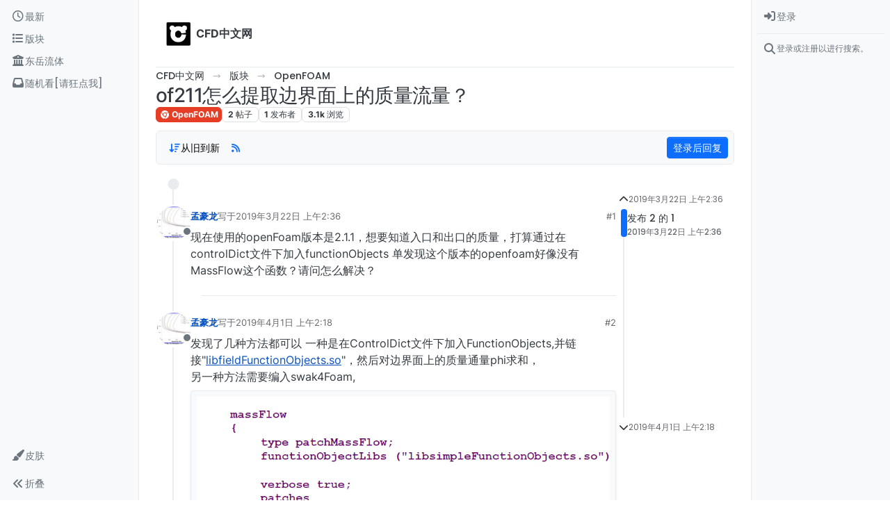

--- FILE ---
content_type: text/html; charset=utf-8
request_url: https://www.cfd-china.com/topic/2390/of211%E6%80%8E%E4%B9%88%E6%8F%90%E5%8F%96%E8%BE%B9%E7%95%8C%E9%9D%A2%E4%B8%8A%E7%9A%84%E8%B4%A8%E9%87%8F%E6%B5%81%E9%87%8F
body_size: 18350
content:
<!DOCTYPE html>
<html lang="zh-CN" data-dir="ltr" style="direction: ltr;">
<head>
	<title>of211怎么提取边界面上的质量流量？</title>
	<meta name="viewport" content="width&#x3D;device-width, initial-scale&#x3D;1.0" />
	<meta name="content-type" content="text/html; charset=UTF-8" />
	<meta name="apple-mobile-web-app-capable" content="yes" />
	<meta name="mobile-web-app-capable" content="yes" />
	<meta property="og:site_name" content="CFD中文网" />
	<meta name="msapplication-badge" content="frequency=30; polling-uri=https://cfd-china.com/sitemap.xml" />
	<meta name="theme-color" content="#ffffff" />
	<meta name="keywords" content="CFD,CFD中文网,openfoam,cfd论坛" />
	<meta name="msapplication-square150x150logo" content="/assets/uploads/system/site-logo.jpg" />
	<meta name="title" content="of211怎么提取边界面上的质量流量？" />
	<meta property="og:title" content="of211怎么提取边界面上的质量流量？" />
	<meta property="og:type" content="article" />
	<meta property="article:published_time" content="2019-03-22T02:36:57.275Z" />
	<meta property="article:modified_time" content="2019-04-01T02:18:28.894Z" />
	<meta property="article:section" content="OpenFOAM" />
	<meta name="description" content="现在使用的openFoam版本是2.1.1，想要知道入口和出口的质量，打算通过在controlDict文件下加入functionObjects 单发现这个版本的openfoam好像没有MassFlow这个函数？请问怎么解决？" />
	<meta property="og:description" content="现在使用的openFoam版本是2.1.1，想要知道入口和出口的质量，打算通过在controlDict文件下加入functionObjects 单发现这个版本的openfoam好像没有MassFlow这个函数？请问怎么解决？" />
	<meta property="og:image" content="https://cfd-china.com/assets/uploads/profile/1333-profileavatar.png" />
	<meta property="og:image:url" content="https://cfd-china.com/assets/uploads/profile/1333-profileavatar.png" />
	<meta property="og:image" content="https://cfd-china.com/assets/uploads/system/og-image.png?v=1526122360272" />
	<meta property="og:image:url" content="https://cfd-china.com/assets/uploads/system/og-image.png?v=1526122360272" />
	<meta property="og:image:width" content="undefined" />
	<meta property="og:image:height" content="undefined" />
	<meta property="og:url" content="https://cfd-china.com/topic/2390/of211%E6%80%8E%E4%B9%88%E6%8F%90%E5%8F%96%E8%BE%B9%E7%95%8C%E9%9D%A2%E4%B8%8A%E7%9A%84%E8%B4%A8%E9%87%8F%E6%B5%81%E9%87%8F" />
	
	<link rel="stylesheet" type="text/css" href="/assets/client.css?v=eedi85amb0g" />
	<link rel="icon" type="image/x-icon" href="/assets/uploads/system/favicon.ico?v&#x3D;eedi85amb0g" />
	<link rel="manifest" href="/manifest.webmanifest" crossorigin="use-credentials" />
	<link rel="search" type="application/opensearchdescription+xml" title="CFD中文网" href="/osd.xml" />
	<link rel="apple-touch-icon" href="/assets/uploads/system/touchicon-orig.png" />
	<link rel="icon" sizes="36x36" href="/assets/uploads/system/touchicon-36.png" />
	<link rel="icon" sizes="48x48" href="/assets/uploads/system/touchicon-48.png" />
	<link rel="icon" sizes="72x72" href="/assets/uploads/system/touchicon-72.png" />
	<link rel="icon" sizes="96x96" href="/assets/uploads/system/touchicon-96.png" />
	<link rel="icon" sizes="144x144" href="/assets/uploads/system/touchicon-144.png" />
	<link rel="icon" sizes="192x192" href="/assets/uploads/system/touchicon-192.png" />
	<link rel="prefetch" href="/assets/src/modules/composer.js?v&#x3D;eedi85amb0g" />
	<link rel="prefetch" href="/assets/src/modules/composer/uploads.js?v&#x3D;eedi85amb0g" />
	<link rel="prefetch" href="/assets/src/modules/composer/drafts.js?v&#x3D;eedi85amb0g" />
	<link rel="prefetch" href="/assets/src/modules/composer/tags.js?v&#x3D;eedi85amb0g" />
	<link rel="prefetch" href="/assets/src/modules/composer/categoryList.js?v&#x3D;eedi85amb0g" />
	<link rel="prefetch" href="/assets/src/modules/composer/resize.js?v&#x3D;eedi85amb0g" />
	<link rel="prefetch" href="/assets/src/modules/composer/autocomplete.js?v&#x3D;eedi85amb0g" />
	<link rel="prefetch" href="/assets/templates/composer.tpl?v&#x3D;eedi85amb0g" />
	<link rel="prefetch" href="/assets/language/zh-CN/topic.json?v&#x3D;eedi85amb0g" />
	<link rel="prefetch" href="/assets/language/zh-CN/modules.json?v&#x3D;eedi85amb0g" />
	<link rel="prefetch" href="/assets/language/zh-CN/tags.json?v&#x3D;eedi85amb0g" />
	<link rel="prefetch stylesheet" href="/assets/plugins/nodebb-plugin-markdown/styles/default.css" />
	<link rel="prefetch" href="/assets/language/zh-CN/markdown.json?v&#x3D;eedi85amb0g" />
	<link rel="stylesheet" href="https://cfd-china.com/assets/plugins/nodebb-plugin-emoji/emoji/styles.css?v&#x3D;eedi85amb0g" />
	<link rel="canonical" href="https://cfd-china.com/topic/2390/of211怎么提取边界面上的质量流量" />
	<link rel="alternate" type="application/rss+xml" href="/topic/2390.rss" />
	<link rel="up" href="https://cfd-china.com/category/6/openfoam" />
	<link rel="author" href="https://cfd-china.com/user/孟豪龙" />
	

	<script>
		var config = JSON.parse('{"relative_path":"","upload_url":"/assets/uploads","asset_base_url":"/assets","assetBaseUrl":"/assets","siteTitle":"CFD\u4E2D\u6587\u7F51","browserTitle":"CFD\u4E2D\u6587\u7F51","titleLayout":"&#123;pageTitle&#125;","showSiteTitle":true,"maintenanceMode":false,"postQueue":0,"minimumTitleLength":3,"maximumTitleLength":70,"minimumPostLength":3,"maximumPostLength":32767,"minimumTagsPerTopic":0,"maximumTagsPerTopic":10,"minimumTagLength":1,"maximumTagLength":15,"undoTimeout":10000,"useOutgoingLinksPage":false,"allowGuestHandles":false,"allowTopicsThumbnail":false,"usePagination":false,"disableChat":true,"disableChatMessageEditing":false,"maximumChatMessageLength":1000,"socketioTransports":["polling","websocket"],"socketioOrigins":"https://cfd-china.com:*","websocketAddress":"","maxReconnectionAttempts":5,"reconnectionDelay":1500,"topicsPerPage":50,"postsPerPage":50,"maximumFileSize":10000,"theme:id":"nodebb-theme-harmony","theme:src":"","defaultLang":"zh-CN","userLang":"zh-CN","loggedIn":false,"uid":-1,"cache-buster":"v=eedi85amb0g","topicPostSort":"oldest_to_newest","categoryTopicSort":"recently_replied","csrf_token":false,"searchEnabled":true,"searchDefaultInQuick":"titlesposts","bootswatchSkin":"","composer:showHelpTab":true,"enablePostHistory":false,"timeagoCutoff":0,"timeagoCodes":["af","am","ar","az-short","az","be","bg","bs","ca","cs","cy","da","de-short","de","dv","el","en-short","en","es-short","es","et","eu","fa-short","fa","fi","fr-short","fr","gl","he","hr","hu","hy","id","is","it-short","it","ja","jv","ko","ky","lt","lv","mk","nl","no","pl","pt-br-short","pt-br","pt-short","pt","ro","rs","ru","rw","si","sk","sl","sq","sr","sv","th","tr-short","tr","uk","ur","uz","vi","zh-CN","zh-TW"],"cookies":{"enabled":false,"message":"[[global:cookies.message]]","dismiss":"[[global:cookies.accept]]","link":"[[global:cookies.learn-more]]","link_url":"https:&#x2F;&#x2F;www.cookiesandyou.com"},"thumbs":{"size":512},"iconBackgrounds":["#f44336","#e91e63","#9c27b0","#673ab7","#3f51b5","#2196f3","#009688","#1b5e20","#33691e","#827717","#e65100","#ff5722","#795548","#607d8b"],"emailPrompt":1,"useragent":{"isYaBrowser":false,"isAuthoritative":true,"isMobile":false,"isMobileNative":false,"isTablet":false,"isiPad":false,"isiPod":false,"isiPhone":false,"isiPhoneNative":false,"isAndroid":false,"isAndroidNative":false,"isBlackberry":false,"isOpera":false,"isIE":false,"isEdge":false,"isIECompatibilityMode":false,"isSafari":false,"isFirefox":false,"isWebkit":false,"isChrome":true,"isKonqueror":false,"isOmniWeb":false,"isSeaMonkey":false,"isFlock":false,"isAmaya":false,"isPhantomJS":false,"isEpiphany":false,"isDesktop":true,"isWindows":false,"isLinux":false,"isLinux64":false,"isMac":true,"isChromeOS":false,"isBada":false,"isSamsung":false,"isRaspberry":false,"isBot":false,"isCurl":false,"isAndroidTablet":false,"isWinJs":false,"isKindleFire":false,"isSilk":false,"isCaptive":false,"isSmartTV":false,"isUC":false,"isFacebook":false,"isAlamoFire":false,"isElectron":false,"silkAccelerated":false,"browser":"Chrome","version":"131.0.0.0","os":"OS X","platform":"Apple Mac","geoIp":{},"source":"Mozilla/5.0 (Macintosh; Intel Mac OS X 10_15_7) AppleWebKit/537.36 (KHTML, like Gecko) Chrome/131.0.0.0 Safari/537.36; ClaudeBot/1.0; +claudebot@anthropic.com)","isWechat":false},"fontawesome":{"pro":false,"styles":["solid","brands","regular"],"version":"6.5.1"},"acpLang":"undefined","topicSearchEnabled":false,"disableCustomUserSkins":false,"defaultBootswatchSkin":"","composer-default":{"composeRouteEnabled":"off"},"theme":{"enableQuickReply":true,"enableBreadcrumbs":true,"centerHeaderElements":false,"mobileTopicTeasers":false,"stickyToolbar":true,"autohideBottombar":true,"openSidebars":true,"chatModals":false},"openDraftsOnPageLoad":false,"markdown":{"highlight":1,"highlightLinesLanguageList":"[\\"cpp,c,cc,h,c++,h++,hpp\\"]","hljsLanguages":["common"],"theme":"default.css","defaultHighlightLanguage":"","externalMark":false},"emojiCustomFirst":true}');
		var app = {
			user: JSON.parse('{"uid":0,"username":"游客","displayname":"游客","userslug":"","fullname":"游客","email":"","icon:text":"?","icon:bgColor":"#aaa","groupTitle":"","groupTitleArray":[],"status":"offline","reputation":0,"email:confirmed":false,"unreadData":{"":{},"new":{},"watched":{},"unreplied":{}},"isAdmin":false,"isGlobalMod":false,"isMod":false,"privileges":{"chat":false,"chat:privileged":false,"upload:post:image":false,"upload:post:file":false,"signature":false,"invite":false,"group:create":false,"search:content":false,"search:users":false,"search:tags":false,"view:users":true,"view:tags":true,"view:groups":true,"local:login":false,"ban":false,"mute":false,"view:users:info":false},"blocks":[],"timeagoCode":"zh-CN","offline":true,"lastRoomId":null,"isEmailConfirmSent":false}')
		};

		document.documentElement.style.setProperty('--panel-offset', `${localStorage.getItem('panelOffset') || 0}px`);
	</script>

	
	<meta name="baidu-site-verification" content="4MdBfzwgW0" />
<meta name="google-site-verification" content="9aJ6k1XLQGRa8W9za3iwLuGHxAaKrkd2CtjlJz4olI0" />
<meta name="keywords" content="CFD中文网,李东岳,openfoam,CFD"> 

<!-- Global site tag (gtag.js) - Google Analytics -->
<script async src="https://www.googletagmanager.com/gtag/js?id=UA-165059481-1"></script>
<script>
  window.dataLayer = window.dataLayer || [];
  function gtag(){dataLayer.push(arguments);}
  gtag('js', new Date());

  gtag('config', 'UA-165059481-1');
</script>


<script>
    window.MathJax = {
  tex: {
    inlineMath: [['$','$'], ['\\(','\\)']],
    tags: "ams",
    macros: {
      ra: "{\\rm a}",
      rb: "{\\rm b}",
      rD: "{\\rm D}",
      cell: "{\\rm cell}",
      drag: "{\\rm drag}",
      lift: "{\\rm lift}",
      turb: "{\\rm turb}",
      rd: "{\\rm d}",
      buo: "{\\rm buo}",
      rc: "{\\rm c}",
      rN: "{\\rm N}",
      tr: "{\\rm tr}",
      dev: "{\\rm dev}",
      mag: "{\\rm mag}",
      max: "{\\rm max}",
      min: "{\\rm min}",
      rleft: "{\\rm left}",
      wall: "{\\rm wall}",
      outlet: "{\\rm outlet}",
      inlet: "{\\rm inlet}",
      rright: "{\\rm right}",
      own: "{\\rm own}",
      nei: "{\\rm nei}",
      exp: "{\\rm exp}",
      rq: "{\\rm q}",
      rref: "{\\rm ref}",
      rE: "{\\rm E}",
      bfH: "{\\bf H}",
      dpm: "{\\rm dpm}",
      rT: "{\\rm T}",
      rP: "{\\rm P}",
      rgh: "{\\rm rgh}",
      rL: "{\\rm L}",
      rR: "{\\rm R}",
      Kd: "{\\rm Kd}",
      rr: "{\\rm r}",
      rW: "{\\rm W}",
      bfU: "{\\bf U}",
      bfh: "{\\bf h}",
      bfHbyA: "{\\bf HbyA}",
      bfS: "{\\bf S}",
      bfg: "{\\bf g}",
      bfT: "{\\bf T}",
      bfV: "{\\bf V}",
      bfd: "{\\bf d}",
      bfI: "{\\bf I}",
      bfK: "{\\bf K}",
      bfA: "{\\bf A}",
      bfn: "{\\bf n}",
      bfR: "{\\bf R}",
      bfM: "{\\bf M}",
      bfx: "{\\bf x}",
      bfX: "{\\bf X}",
      bfF: "{\\bf F}",
      bfq: "{\\bf q}",
	  dt: "{\\Delta t}",
      p: "{\\partial}"    // this macro has an optional parameter that defaults to 'x' \ddx[t]{y}
    },
    autoload: {
      color: [],
      colorV2: ['color'],
	  verb: ['verb']
    },
    packages: {'[+]': ['verb']}
  },
  options: {
    skipHtmlTags: [            //  HTML tags that won't be searched for math
        'script', 'noscript', 'style', 'textarea', 'pre',
        'code', 'annotation', 'annotation-xml'
    ],
    ignoreHtmlClass: 'tex2jax_ignore',
    processHtmlClass: 'tex2jax_process'
  },
  loader: {
    load: ['[tex]/verb']
  }
};


(function () {
  var script = document.createElement('script');
  script.src = 'https://cdnjs.cloudflare.com/ajax/libs/mathjax/3.0.1/es5/tex-mml-chtml.js';
  script.async = true;
  document.head.appendChild(script);
})();

    
    
</script>


	
	
	<style>.emoji {
  height: 60px !important;
}</style>
	
</head>

<body class="page-topic page-topic-2390 page-topic-of211怎么提取边界面上的质量流量 template-topic page-topic-category-6 page-topic-category-openfoam parent-category-6 page-status-200 theme-harmony user-guest skin-noskin">
	<a class="visually-hidden-focusable position-absolute top-0 start-0 p-3 m-3 bg-body" style="z-index: 1021;" href="#content">Skip to content</a>
	<div class="layout-container d-flex justify-content-between pb-4 pb-md-0">
		<nav component="sidebar/left" class="open text-dark bg-light sidebar sidebar-left start-0 border-end vh-100 d-none d-lg-flex flex-column justify-content-between sticky-top">
	<ul id="main-nav" class="list-unstyled d-flex flex-column w-100 gap-2 mt-2 overflow-y-auto">
		
		
		<li class="nav-item mx-2 " title="查看最新">
			<a class="nav-link navigation-link d-flex gap-2 justify-content-between align-items-center "
			 href="&#x2F;recent"  aria-label="最新">
				<span class="d-flex gap-2 align-items-center text-nowrap truncate-open">
					<span class="position-relative">
						
						<i class="fa fa-fw fa-clock-o" data-content=""></i>
						<span component="navigation/count" class="visible-closed position-absolute top-0 start-100 translate-middle badge rounded-1 bg-primary hidden"></span>
						
					</span>
					
					<span class="nav-text small visible-open fw-semibold text-truncate">最新</span>
					
				</span>
				<span component="navigation/count" class="visible-open badge rounded-1 bg-primary hidden"></span>
			</a>
			
		</li>
		
		
		
		<li class="nav-item mx-2 " title="版块">
			<a class="nav-link navigation-link d-flex gap-2 justify-content-between align-items-center "
			 href="&#x2F;categories"  target="_blank" aria-label="版块">
				<span class="d-flex gap-2 align-items-center text-nowrap truncate-open">
					<span class="position-relative">
						
						<i class="fa fa-fw fa-list" data-content=""></i>
						<span component="navigation/count" class="visible-closed position-absolute top-0 start-100 translate-middle badge rounded-1 bg-primary hidden"></span>
						
					</span>
					
					<span class="nav-text small visible-open fw-semibold text-truncate">版块</span>
					
				</span>
				<span component="navigation/count" class="visible-open badge rounded-1 bg-primary hidden"></span>
			</a>
			
		</li>
		
		
		
		<li class="nav-item mx-2 " title="">
			<a class="nav-link navigation-link d-flex gap-2 justify-content-between align-items-center "
			 href="http:&#x2F;&#x2F;dyfluid.com&#x2F;index.html"  target="_blank" aria-label="东岳流体">
				<span class="d-flex gap-2 align-items-center text-nowrap truncate-open">
					<span class="position-relative">
						
						<i class="fa fa-fw fa-building-columns fa-solid" data-content=""></i>
						<span component="navigation/count" class="visible-closed position-absolute top-0 start-100 translate-middle badge rounded-1 bg-primary hidden"></span>
						
					</span>
					
					<span class="nav-text small visible-open fw-semibold text-truncate">东岳流体</span>
					
				</span>
				<span component="navigation/count" class="visible-open badge rounded-1 bg-primary hidden"></span>
			</a>
			
		</li>
		
		
		
		<li class="nav-item mx-2 " title="">
			<a class="nav-link navigation-link d-flex gap-2 justify-content-between align-items-center "
			 href="&#x2F;random"  aria-label="随机看[请狂点我]">
				<span class="d-flex gap-2 align-items-center text-nowrap truncate-open">
					<span class="position-relative">
						
						<i class="fa fa-fw fa-inbox" data-content=""></i>
						<span component="navigation/count" class="visible-closed position-absolute top-0 start-100 translate-middle badge rounded-1 bg-primary hidden"></span>
						
					</span>
					
					<span class="nav-text small visible-open fw-semibold text-truncate">随机看[请狂点我]</span>
					
				</span>
				<span component="navigation/count" class="visible-open badge rounded-1 bg-primary hidden"></span>
			</a>
			
		</li>
		
		
	</ul>
	<div class="sidebar-toggle-container align-self-start">
		
		<div class="dropend m-2" component="skinSwitcher" title="皮肤">
	<a data-bs-toggle="dropdown" href="#" role="button" class="nav-link position-relative" aria-haspopup="true" aria-expanded="false" aria-label="皮肤">
		<span class="justify-content-between w-100">
			<span class="d-flex gap-2 align-items-center text-nowrap truncate-open">
				<span>
					<i component="skinSwitcher/icon" class="fa fa-fw fa-paintbrush"></i>
				</span>
				<span class="nav-text small visible-open fw-semibold">皮肤</span>
			</span>
		</span>
	</a>

	<ul class="dropdown-menu p-1 text-sm overflow-auto p-1" role="menu">
		<div class="d-flex">
			<div>
				<li class="dropdown-header">Light</li>
				<div class="d-grid" style="grid-template-columns: 1fr 1fr;">
					
					<li>
						<a href="#" class="dropdown-item rounded-1" data-value="cerulean" role="menuitem">Cerulean <i class="fa fa-fw fa-check  invisible "></i></a>
					</li>
					
					<li>
						<a href="#" class="dropdown-item rounded-1" data-value="cosmo" role="menuitem">Cosmo <i class="fa fa-fw fa-check  invisible "></i></a>
					</li>
					
					<li>
						<a href="#" class="dropdown-item rounded-1" data-value="flatly" role="menuitem">Flatly <i class="fa fa-fw fa-check  invisible "></i></a>
					</li>
					
					<li>
						<a href="#" class="dropdown-item rounded-1" data-value="journal" role="menuitem">Journal <i class="fa fa-fw fa-check  invisible "></i></a>
					</li>
					
					<li>
						<a href="#" class="dropdown-item rounded-1" data-value="litera" role="menuitem">Litera <i class="fa fa-fw fa-check  invisible "></i></a>
					</li>
					
					<li>
						<a href="#" class="dropdown-item rounded-1" data-value="lumen" role="menuitem">Lumen <i class="fa fa-fw fa-check  invisible "></i></a>
					</li>
					
					<li>
						<a href="#" class="dropdown-item rounded-1" data-value="lux" role="menuitem">Lux <i class="fa fa-fw fa-check  invisible "></i></a>
					</li>
					
					<li>
						<a href="#" class="dropdown-item rounded-1" data-value="materia" role="menuitem">Materia <i class="fa fa-fw fa-check  invisible "></i></a>
					</li>
					
					<li>
						<a href="#" class="dropdown-item rounded-1" data-value="minty" role="menuitem">Minty <i class="fa fa-fw fa-check  invisible "></i></a>
					</li>
					
					<li>
						<a href="#" class="dropdown-item rounded-1" data-value="morph" role="menuitem">Morph <i class="fa fa-fw fa-check  invisible "></i></a>
					</li>
					
					<li>
						<a href="#" class="dropdown-item rounded-1" data-value="pulse" role="menuitem">Pulse <i class="fa fa-fw fa-check  invisible "></i></a>
					</li>
					
					<li>
						<a href="#" class="dropdown-item rounded-1" data-value="sandstone" role="menuitem">Sandstone <i class="fa fa-fw fa-check  invisible "></i></a>
					</li>
					
					<li>
						<a href="#" class="dropdown-item rounded-1" data-value="simplex" role="menuitem">Simplex <i class="fa fa-fw fa-check  invisible "></i></a>
					</li>
					
					<li>
						<a href="#" class="dropdown-item rounded-1" data-value="sketchy" role="menuitem">Sketchy <i class="fa fa-fw fa-check  invisible "></i></a>
					</li>
					
					<li>
						<a href="#" class="dropdown-item rounded-1" data-value="spacelab" role="menuitem">Spacelab <i class="fa fa-fw fa-check  invisible "></i></a>
					</li>
					
					<li>
						<a href="#" class="dropdown-item rounded-1" data-value="united" role="menuitem">United <i class="fa fa-fw fa-check  invisible "></i></a>
					</li>
					
					<li>
						<a href="#" class="dropdown-item rounded-1" data-value="yeti" role="menuitem">Yeti <i class="fa fa-fw fa-check  invisible "></i></a>
					</li>
					
					<li>
						<a href="#" class="dropdown-item rounded-1" data-value="zephyr" role="menuitem">Zephyr <i class="fa fa-fw fa-check  invisible "></i></a>
					</li>
					
				</div>
			</div>
			<div>
				<li class="dropdown-header">Dark</li>
				
				<li>
					<a href="#" class="dropdown-item rounded-1" data-value="cyborg" role="menuitem">Cyborg <i class="fa fa-fw fa-check  invisible "></i></a>
				</li>
				
				<li>
					<a href="#" class="dropdown-item rounded-1" data-value="darkly" role="menuitem">Darkly <i class="fa fa-fw fa-check  invisible "></i></a>
				</li>
				
				<li>
					<a href="#" class="dropdown-item rounded-1" data-value="quartz" role="menuitem">Quartz <i class="fa fa-fw fa-check  invisible "></i></a>
				</li>
				
				<li>
					<a href="#" class="dropdown-item rounded-1" data-value="slate" role="menuitem">Slate <i class="fa fa-fw fa-check  invisible "></i></a>
				</li>
				
				<li>
					<a href="#" class="dropdown-item rounded-1" data-value="solar" role="menuitem">Solar <i class="fa fa-fw fa-check  invisible "></i></a>
				</li>
				
				<li>
					<a href="#" class="dropdown-item rounded-1" data-value="superhero" role="menuitem">Superhero <i class="fa fa-fw fa-check  invisible "></i></a>
				</li>
				
				<li>
					<a href="#" class="dropdown-item rounded-1" data-value="vapor" role="menuitem">Vapor <i class="fa fa-fw fa-check  invisible "></i></a>
				</li>
				
			</div>
		</div>

		<hr class="my-1"/>

		<div class="d-grid" style="grid-template-columns: 1fr 1fr;">
			
			<li>
				<a href="#" class="dropdown-item rounded-1" data-value="" role="menuitem">默认（不使用皮肤） <i class="fa fa-fw fa-check "></i></a>
			</li>
			
			<li>
				<a href="#" class="dropdown-item rounded-1" data-value="noskin" role="menuitem">不使用皮肤 <i class="fa fa-fw fa-check  invisible "></i></a>
			</li>
			
			
		</div>
	</ul>
</div>

		

		<div class="sidebar-toggle m-2 d-none d-lg-block">
			<a href="#" role="button" component="sidebar/toggle" class="nav-link d-flex gap-2 align-items-center p-2 pointer w-100 text-nowrap" title="展开" aria-label="Sidebar Toggle">
				<i class="fa fa-fw fa-angles-right"></i>
				<i class="fa fa-fw fa-angles-left"></i>
				<span class="nav-text visible-open fw-semibold small lh-1">折叠</span>
			</a>
		</div>
	</div>
</nav>

		<main id="panel" class="d-flex flex-column gap-3 flex-grow-1 mt-3" style="min-width: 0;">
			
<div class="container-lg px-md-4 brand-container">
	<div class="col-12 d-flex border-bottom pb-3 ">
		<div component="brand/wrapper" class="d-flex align-items-center gap-3 p-2 rounded-1 align-content-stretch ">
			
			<a component="brand/anchor" href="/" title="品牌标识">
				<img component="brand/logo" alt="CFD中文网" class="" src="/assets/uploads/system/site-logo.jpg?v=eedi85amb0g" />
			</a>
			

			
			<a component="siteTitle" class="text-truncate align-self-stretch align-items-center d-flex" href="/">
				<h1 class="fs-6 fw-bold text-body mb-0">CFD中文网</h1>
			</a>
			
		</div>
		
	</div>
</div>

			<script>
				const headerEl = document.getElementById('header-menu');
				if (headerEl) {
					const rect = headerEl.getBoundingClientRect();
					const offset = Math.max(0, rect.bottom);
					document.documentElement.style.setProperty('--panel-offset', offset + `px`);
				} else {
					document.documentElement.style.setProperty('--panel-offset', `0px`);
				}
			</script>
			<div class="container-lg px-md-4 d-flex flex-column gap-3 h-100 mb-5 mb-lg-0" id="content">
			<noscript>
    <div class="alert alert-danger">
        <p>
            Your browser does not seem to support JavaScript. As a result, your viewing experience will be diminished, and you have been placed in <strong>read-only mode</strong>.
        </p>
        <p>
            Please download a browser that supports JavaScript, or enable it if it's disabled (i.e. NoScript).
        </p>
    </div>
</noscript>
			
<script type="application/ld+json">
{
	"@context": "https://schema.org",
	"@type": "BreadcrumbList",
	"itemListElement": [
		{
			"@type": "ListItem",
			"position": 1,
			"name": "CFD中文网",
			"item": "https://cfd-china.com"
		}
		
		
		
		
		,{
			"@type": "ListItem",
			"position": 2,
			"name": "版块"
			
			,"item": "https://cfd-china.com/categories"
			
		}
		
		
		
		,{
			"@type": "ListItem",
			"position": 3,
			"name": "OpenFOAM"
			
			,"item": "https://cfd-china.com/category/6/openfoam"
			
		}
		
		
		
		,{
			"@type": "ListItem",
			"position": 4,
			"name": "of211怎么提取边界面上的质量流量？"
			
		}
		
		
	]
}
</script>


<ol class="breadcrumb mb-0 " itemscope="itemscope" itemprop="breadcrumb" itemtype="http://schema.org/BreadcrumbList">
	
	<li itemscope="itemscope" itemprop="itemListElement" itemtype="http://schema.org/ListItem" class="breadcrumb-item ">
		<meta itemprop="position" content="1" />
		<a href="https://cfd-china.com" itemprop="item">
			<span class="fw-semibold" itemprop="name">CFD中文网</span>
		</a>
	</li>
	
	<li itemscope="itemscope" itemprop="itemListElement" itemtype="http://schema.org/ListItem" class="breadcrumb-item ">
		<meta itemprop="position" content="2" />
		<a href="https://cfd-china.com/categories" itemprop="item">
			<span class="fw-semibold" itemprop="name">版块</span>
		</a>
	</li>
	
	<li itemscope="itemscope" itemprop="itemListElement" itemtype="http://schema.org/ListItem" class="breadcrumb-item ">
		<meta itemprop="position" content="3" />
		<a href="https://cfd-china.com/category/6/openfoam" itemprop="item">
			<span class="fw-semibold" itemprop="name">OpenFOAM</span>
		</a>
	</li>
	
	<li component="breadcrumb/current" itemscope="itemscope" itemprop="itemListElement" itemtype="http://schema.org/ListItem" class="breadcrumb-item active">
		<meta itemprop="position" content="4" />
		
			<span class="fw-semibold" itemprop="name">of211怎么提取边界面上的质量流量？</span>
		
	</li>
	
</ol>





<div class="d-flex flex-column gap-3" itemid="/topic/2390/of211%E6%80%8E%E4%B9%88%E6%8F%90%E5%8F%96%E8%BE%B9%E7%95%8C%E9%9D%A2%E4%B8%8A%E7%9A%84%E8%B4%A8%E9%87%8F%E6%B5%81%E9%87%8F" itemscope itemtype="https://schema.org/DiscussionForumPosting">
	<meta itemprop="headline" content="of211怎么提取边界面上的质量流量？">
	<meta itemprop="url" content="/topic/2390/of211%E6%80%8E%E4%B9%88%E6%8F%90%E5%8F%96%E8%BE%B9%E7%95%8C%E9%9D%A2%E4%B8%8A%E7%9A%84%E8%B4%A8%E9%87%8F%E6%B5%81%E9%87%8F">
	<meta itemprop="datePublished" content="2019-03-22T02:36:57.275Z">
	<meta itemprop="dateModified" content="2019-04-01T02:18:28.894Z">
	<meta itemprop="author" itemscope itemtype="https://schema.org/Person" itemref="topicAuthorName topicAuthorUrl">
	<meta id="topicAuthorName" itemprop="name" content="孟豪龙">
	<meta id="topicAuthorUrl" itemprop="url" content="/user/孟豪龙">
	<div class="d-flex flex-wrap">
		<div class="d-flex flex-column gap-3 flex-grow-1">
			<h1 component="post/header" class="tracking-tight fw-semibold fs-3 mb-0 text-break ">
				<span class="topic-title" component="topic/title">of211怎么提取边界面上的质量流量？</span>
			</h1>

			<div class="topic-info d-flex gap-2 align-items-center flex-wrap ">
				<span component="topic/labels" class="d-flex gap-2 hidden">
					<span component="topic/scheduled" class="badge badge border border-gray-300 text-body hidden">
						<i class="fa fa-clock-o"></i>
						已定时
					</span>
					<span component="topic/pinned" class="badge badge border border-gray-300 text-body hidden">
						<i class="fa fa-thumb-tack"></i>
						已固定
					</span>
					<span component="topic/locked" class="badge badge border border-gray-300 text-body hidden">
						<i class="fa fa-lock"></i>
						已锁定
					</span>
					<a component="topic/moved" href="/category/" class="badge badge border border-gray-300 text-body text-decoration-none hidden">
						<i class="fa fa-arrow-circle-right"></i>
						已移动
					</a>
					
				</span>
				<a href="/category/6/openfoam" class="badge px-1 text-truncate text-decoration-none border" style="color: #ffffff;background-color: #e63d27;border-color: #e63d27!important; max-width: 70vw;">
			<i class="fa fa-fw fa-chrome"></i>
			OpenFOAM
		</a>
				<div data-tid="2390" component="topic/tags" class="lh-1 tags tag-list d-flex flex-wrap hidden-xs hidden-empty gap-2"></div>
				<div class="d-flex hidden-xs gap-2">
					<span class="badge text-body border border-gray-300 stats text-xs">
	<i class="fa-regular fa-fw fa-message visible-xs-inline" title="帖子"></i>
	<span component="topic/post-count" title="2" class="fw-bold">2</span>
	<span class="hidden-xs text-lowercase fw-normal">帖子</span>
</span>
<span class="badge text-body border border-gray-300 stats text-xs">
	<i class="fa fa-fw fa-user visible-xs-inline" title="发布者"></i>
	<span title="1" class="fw-bold">1</span>
	<span class="hidden-xs text-lowercase fw-normal">发布者</span>
</span>
<span class="badge text-body border border-gray-300 stats text-xs">
	<i class="fa fa-fw fa-eye visible-xs-inline" title="浏览"></i>
	<span class="fw-bold" title="3094">3.1k</span>
	<span class="hidden-xs text-lowercase fw-normal">浏览</span>
</span>
				</div>
			</div>
		</div>
		<div class="d-flex gap-2 justify-content-end align-items-center mt-2 hidden-empty" component="topic/thumb/list"></div>
	</div>

	<div class="row mb-4 mb-lg-0">
		<div class="topic col-lg-12">
			<div class="sticky-tools">
	<nav class="d-flex flex-nowrap my-2 p-0 border-0 rounded topic-main-buttons">
		<div class="d-flex flex-row p-2 text-bg-light border rounded w-100 align-items-center">
			<div class="d-flex me-auto mb-0 gap-2 align-items-center flex-wrap">
				

				
				<div class="btn-group bottom-sheet" component="thread/sort">
	<button class="btn-ghost-sm ff-secondary d-flex gap-2 align-items-center dropdown-toggle" data-bs-toggle="dropdown" aria-haspopup="true" aria-expanded="false" aria-label="Post sort option, 从旧到新">
		<i class="fa fa-fw fa-arrow-down-wide-short text-primary"></i>
		<span class="d-none d-md-inline fw-semibold">从旧到新</span>
	</button>

	<ul class="dropdown-menu p-1 text-sm" role="menu">
		<li>
			<a class="dropdown-item rounded-1 d-flex align-items-center gap-2" href="#" class="oldest_to_newest" data-sort="oldest_to_newest" role="menuitem">
				<span class="flex-grow-1">从旧到新</span>
				<i class="flex-shrink-0 fa fa-fw text-secondary"></i>
			</a>
		</li>
		<li>
			<a class="dropdown-item rounded-1 d-flex align-items-center gap-2" href="#" class="newest_to_oldest" data-sort="newest_to_oldest" role="menuitem">
				<span class="flex-grow-1">从新到旧</span>
				<i class="flex-shrink-0 fa fa-fw text-secondary"></i>
			</a>
		</li>
		<li>
			<a class="dropdown-item rounded-1 d-flex align-items-center gap-2" href="#" class="most_votes" data-sort="most_votes" role="menuitem">
				<span class="flex-grow-1">最多赞同</span>
				<i class="flex-shrink-0 fa fa-fw text-secondary"></i>
			</a>
		</li>
	</ul>
</div>

				

				
				<a class="btn-ghost-sm d-none d-lg-flex align-self-stretch" target="_blank" href="/topic/2390.rss" title="RSS Feed"><i class="fa fa-rss text-primary"></i></a>
				

				
			</div>
			<div component="topic/reply/container" class="btn-group action-bar hidden">
	<a href="/compose?tid=2390" class="d-flex align-items-center btn btn-sm btn-primary px-3 fw-semibold " component="topic/reply" data-ajaxify="false" role="button"><i class="fa fa-reply d-sm-block d-md-none"></i><span class="d-none d-md-block"> 回复</span></a>
	<button type="button" class="btn btn-sm btn-primary dropdown-toggle" data-bs-toggle="dropdown" aria-haspopup="true" aria-expanded="false" aria-label="Reply options">
		<span class="caret"></span>
	</button>
	<ul class="dropdown-menu dropdown-menu-end p-1 text-sm" role="menu">
		<li><a class="dropdown-item rounded-1" href="#" component="topic/reply-as-topic" role="menuitem">在新帖中回复</a></li>
	</ul>
</div>


	
	<a component="topic/reply/guest" href="/login" class="d-flex align-items-center fw-semibold btn btn-sm btn-primary">登录后回复</a>
	

		</div>
	</nav>
</div>


			

			

			
			<div component="topic/deleted/message" class="alert alert-warning mt-3 hidden d-flex justify-content-between flex-wrap">
    <span>此主题已被删除。只有拥有主题管理权限的用户可以查看。</span>
    <span>
        
    </span>
</div>
			

			<div class="d-flex gap-0 gap-lg-5">
				<div class="posts-container" style="min-width: 0;">
					<ul component="topic" class="posts timeline list-unstyled mt-sm-2 p-0 py-3" style="min-width: 0;" data-tid="2390" data-cid="6">
					
						<li component="post" class="pt-4   topic-owner-post" data-index="0" data-pid="12550" data-uid="1333" data-timestamp="1553222217275" data-username="孟豪龙" data-userslug="孟豪龙" itemprop="comment" itemtype="http://schema.org/Comment" itemscope>
							<a component="post/anchor" data-index="0" id="1"></a>

							<meta itemprop="datePublished" content="2019-03-22T02:36:57.275Z">
							

							

<div class="d-flex align-items-start gap-3">
	<div class="icon bg-body d-none d-sm-block rounded-circle" style="outline: 2px solid var(--bs-body-bg);">
		<a class="d-inline-block position-relative text-decoration-none" href="/user/孟豪龙">
			<img  alt="孟豪龙" title="孟豪龙" data-uid="1333" loading="lazy" aria-label="User avatar for 孟豪龙" class="avatar  avatar-rounded" component="user/picture" src="/assets/uploads/profile/1333-profileavatar.png" style="--avatar-size: 48px;" onError="this.remove();" itemprop="image" /><span  alt="孟豪龙" title="孟豪龙" data-uid="1333" loading="lazy" aria-label="User avatar for 孟豪龙" class="avatar  avatar-rounded" component="user/picture" style="--avatar-size: 48px; background-color: #e65100;">孟</span>
			<span component="user/status" class="position-absolute translate-middle-y border border-white border-2 rounded-circle status offline"><span class="visually-hidden">离线</span></span>
		</a>
	</div>

	<div class="post-container d-flex flex-grow-1 flex-column w-100" style="min-width: 0;">
		<div class="d-flex align-items-center gap-1 flex-wrap w-100 post-header mt-1" itemprop="author" itemscope itemtype="https://schema.org/Person">
			<meta itemprop="name" content="孟豪龙">
			<meta itemprop="url" content="/user/孟豪龙">

			<div class="icon bg-body d-sm-none">
				<a class="d-inline-block position-relative text-decoration-none" href="/user/孟豪龙">
					<img  alt="孟豪龙" title="孟豪龙" data-uid="1333" loading="lazy" aria-label="User avatar for 孟豪龙" class="avatar  avatar-rounded" component="user/picture" src="/assets/uploads/profile/1333-profileavatar.png" style="--avatar-size: 20px;" onError="this.remove();" itemprop="image" /><span  alt="孟豪龙" title="孟豪龙" data-uid="1333" loading="lazy" aria-label="User avatar for 孟豪龙" class="avatar  avatar-rounded" component="user/picture" style="--avatar-size: 20px; background-color: #e65100;">孟</span>
					<span component="user/status" class="position-absolute translate-middle-y border border-white border-2 rounded-circle status offline"><span class="visually-hidden">离线</span></span>
				</a>
			</div>

			<span class="text-nowrap">
				<a class="fw-bold" href="/user/孟豪龙" data-username="孟豪龙" data-uid="1333">孟豪龙</a>
			</span>

			

			

			<div class="d-flex gap-1 align-items-center">
				<span class="text-muted">
					
					写于<a href="/post/12550" class="timeago text-muted" title="2019-03-22T02:36:57.275Z"></a>
					
				</span>

				<i component="post/edit-indicator" class="fa fa-edit text-muted edit-icon hidden" title="编辑 Invalid Date"></i>
				<span data-editor="" component="post/editor" class="visually-hidden">最后由  编辑 <span class="timeago" title="Invalid Date"></span></span>
			</div>

			<div>
				<span>
					
				</span>
			</div>
			<div class="d-flex align-items-center gap-1 flex-grow-1 justify-content-end">
				<span class="bookmarked opacity-0 text-primary"><i class="fa fa-bookmark-o"></i></span>
				<a href="/post/12550" class="post-index text-muted d-none d-md-inline">#1</a>
			</div>
		</div>

		<div class="content mt-2 text-break" component="post/content" itemprop="text">
			<p dir="auto">现在使用的openFoam版本是2.1.1，想要知道入口和出口的质量，打算通过在controlDict文件下加入functionObjects 单发现这个版本的openfoam好像没有MassFlow这个函数？请问怎么解决？</p>

		</div>
	</div>
</div>

<div component="post/footer" class="post-footer border-bottom pb-2">
	

	<div class="d-flex">
		
		<a component="post/reply-count" data-target-component="post/replies/container" href="#" class="d-flex gap-2 align-items-center mt-2 btn-ghost ff-secondary border rounded-1 p-1 threaded-replies user-select-none text-muted text-decoration-none text-xs hidden">
			<span component="post/reply-count/avatars" class="avatars d-inline-flex gap-1 align-items-top ">
				
				
			</span>

			<span class="ms-2 replies-count fw-semibold" component="post/reply-count/text" data-replies="0">1 条回复</span>
			<span class="ms-2 replies-last hidden-xs fw-semibold">最后回复 <span class="timeago" title=""></span></span>

			<i class="fa fa-fw fa-chevron-down" component="post/replies/open"></i>
			<i class="fa fa-fw fa-chevron-up hidden" component="post/replies/close"></i>
			<i class="fa fa-fw fa-spin fa-spinner hidden" component="post/replies/loading"></i>
		</a>
		
	</div>

	<div component="post/replies/container" class="my-2 col-11 border rounded-1 p-3 hidden-empty"></div>

	<div component="post/actions" class="d-flex justify-content-end gap-1 post-tools">
		<!-- This partial intentionally left blank; overwritten by nodebb-plugin-reactions -->
		<a component="post/reply" href="#" class="btn-ghost-sm user-select-none hidden" title="回复"><i class="fa fa-fw fa-reply text-primary"></i></a>
		<a component="post/quote" href="#" class="btn-ghost-sm user-select-none hidden" title="引用"><i class="fa fa-fw fa-quote-right text-primary"></i></a>

		

		<span component="post/tools" class="dropdown moderator-tools bottom-sheet d-inline-block hidden">
	<a class="btn-ghost-sm ff-secondary dropdown-toggle d-block" href="#" data-bs-toggle="dropdown" aria-haspopup="true" aria-expanded="false" aria-label="Post tools"><i class="fa fa-fw fa-ellipsis-v text-primary"></i></a>
	<ul class="dropdown-menu dropdown-menu-end p-1 text-sm" role="menu">
		<li class="dropdown-item placeholder-wave">
			<div class="placeholder" style="width: 20px;"></div>
			<div class="placeholder col-3"></div>
		</li>
		<li class="dropdown-item placeholder-wave">
			<div class="placeholder" style="width: 20px;"></div>
			<div class="placeholder col-5"></div>
		</li>
		<li class="dropdown-item placeholder-wave">
			<div class="placeholder" style="width: 20px;"></div>
			<div class="placeholder col-9"></div>
		</li>
		<li class="dropdown-item placeholder-wave">
			<div class="placeholder" style="width: 20px;"></div>
			<div class="placeholder col-7"></div>
		</li>
		<li class="dropdown-item placeholder-wave">
			<div class="placeholder" style="width: 20px;"></div>
			<div class="placeholder col-10"></div>
		</li>
		<li class="dropdown-divider"></li>
		<li class="dropdown-item placeholder-wave">
			<div class="placeholder" style="width: 20px;"></div>
			<div class="placeholder col-10"></div>
		</li>
	</ul>
</span>

	</div>
</div>


						</li>
						
						
						
					
						<li component="post" class="pt-4   topic-owner-post" data-index="1" data-pid="12750" data-uid="1333" data-timestamp="1554085108894" data-username="孟豪龙" data-userslug="孟豪龙" itemprop="comment" itemtype="http://schema.org/Comment" itemscope>
							<a component="post/anchor" data-index="1" id="2"></a>

							<meta itemprop="datePublished" content="2019-04-01T02:18:28.894Z">
							

							

<div class="d-flex align-items-start gap-3">
	<div class="icon bg-body d-none d-sm-block rounded-circle" style="outline: 2px solid var(--bs-body-bg);">
		<a class="d-inline-block position-relative text-decoration-none" href="/user/孟豪龙">
			<img  alt="孟豪龙" title="孟豪龙" data-uid="1333" loading="lazy" aria-label="User avatar for 孟豪龙" class="avatar  avatar-rounded" component="user/picture" src="/assets/uploads/profile/1333-profileavatar.png" style="--avatar-size: 48px;" onError="this.remove();" itemprop="image" /><span  alt="孟豪龙" title="孟豪龙" data-uid="1333" loading="lazy" aria-label="User avatar for 孟豪龙" class="avatar  avatar-rounded" component="user/picture" style="--avatar-size: 48px; background-color: #e65100;">孟</span>
			<span component="user/status" class="position-absolute translate-middle-y border border-white border-2 rounded-circle status offline"><span class="visually-hidden">离线</span></span>
		</a>
	</div>

	<div class="post-container d-flex flex-grow-1 flex-column w-100" style="min-width: 0;">
		<div class="d-flex align-items-center gap-1 flex-wrap w-100 post-header mt-1" itemprop="author" itemscope itemtype="https://schema.org/Person">
			<meta itemprop="name" content="孟豪龙">
			<meta itemprop="url" content="/user/孟豪龙">

			<div class="icon bg-body d-sm-none">
				<a class="d-inline-block position-relative text-decoration-none" href="/user/孟豪龙">
					<img  alt="孟豪龙" title="孟豪龙" data-uid="1333" loading="lazy" aria-label="User avatar for 孟豪龙" class="avatar  avatar-rounded" component="user/picture" src="/assets/uploads/profile/1333-profileavatar.png" style="--avatar-size: 20px;" onError="this.remove();" itemprop="image" /><span  alt="孟豪龙" title="孟豪龙" data-uid="1333" loading="lazy" aria-label="User avatar for 孟豪龙" class="avatar  avatar-rounded" component="user/picture" style="--avatar-size: 20px; background-color: #e65100;">孟</span>
					<span component="user/status" class="position-absolute translate-middle-y border border-white border-2 rounded-circle status offline"><span class="visually-hidden">离线</span></span>
				</a>
			</div>

			<span class="text-nowrap">
				<a class="fw-bold" href="/user/孟豪龙" data-username="孟豪龙" data-uid="1333">孟豪龙</a>
			</span>

			

			

			<div class="d-flex gap-1 align-items-center">
				<span class="text-muted">
					
					写于<a href="/post/12750" class="timeago text-muted" title="2019-04-01T02:18:28.894Z"></a>
					
				</span>

				<i component="post/edit-indicator" class="fa fa-edit text-muted edit-icon hidden" title="编辑 Invalid Date"></i>
				<span data-editor="" component="post/editor" class="visually-hidden">最后由  编辑 <span class="timeago" title="Invalid Date"></span></span>
			</div>

			<div>
				<span>
					
				</span>
			</div>
			<div class="d-flex align-items-center gap-1 flex-grow-1 justify-content-end">
				<span class="bookmarked opacity-0 text-primary"><i class="fa fa-bookmark-o"></i></span>
				<a href="/post/12750" class="post-index text-muted d-none d-md-inline">#2</a>
			</div>
		</div>

		<div class="content mt-2 text-break" component="post/content" itemprop="text">
			<p dir="auto">发现了几种方法都可以 一种是在ControlDict文件下加入FunctionObjects,并链接"<a href="http://libfieldFunctionObjects.so" target="_blank" rel="noopener noreferrer nofollow ugc">libfieldFunctionObjects.so</a>"，然后对边界面上的质量通量phi求和，<br />
另一种方法需要编入swak4Foam,<img src="/assets/uploads/files/1554085093454-9b116a8d-2652-41d4-8fb0-a6674bbdb5b8-image.png" alt="9b116a8d-2652-41d4-8fb0-a6674bbdb5b8-image.png" class=" img-fluid img-markdown" /></p>

		</div>
	</div>
</div>

<div component="post/footer" class="post-footer border-bottom pb-2">
	

	<div class="d-flex">
		
		<a component="post/reply-count" data-target-component="post/replies/container" href="#" class="d-flex gap-2 align-items-center mt-2 btn-ghost ff-secondary border rounded-1 p-1 threaded-replies user-select-none text-muted text-decoration-none text-xs hidden">
			<span component="post/reply-count/avatars" class="avatars d-inline-flex gap-1 align-items-top ">
				
				
			</span>

			<span class="ms-2 replies-count fw-semibold" component="post/reply-count/text" data-replies="0">1 条回复</span>
			<span class="ms-2 replies-last hidden-xs fw-semibold">最后回复 <span class="timeago" title=""></span></span>

			<i class="fa fa-fw fa-chevron-down" component="post/replies/open"></i>
			<i class="fa fa-fw fa-chevron-up hidden" component="post/replies/close"></i>
			<i class="fa fa-fw fa-spin fa-spinner hidden" component="post/replies/loading"></i>
		</a>
		
	</div>

	<div component="post/replies/container" class="my-2 col-11 border rounded-1 p-3 hidden-empty"></div>

	<div component="post/actions" class="d-flex justify-content-end gap-1 post-tools">
		<!-- This partial intentionally left blank; overwritten by nodebb-plugin-reactions -->
		<a component="post/reply" href="#" class="btn-ghost-sm user-select-none hidden" title="回复"><i class="fa fa-fw fa-reply text-primary"></i></a>
		<a component="post/quote" href="#" class="btn-ghost-sm user-select-none hidden" title="引用"><i class="fa fa-fw fa-quote-right text-primary"></i></a>

		

		<span component="post/tools" class="dropdown moderator-tools bottom-sheet d-inline-block hidden">
	<a class="btn-ghost-sm ff-secondary dropdown-toggle d-block" href="#" data-bs-toggle="dropdown" aria-haspopup="true" aria-expanded="false" aria-label="Post tools"><i class="fa fa-fw fa-ellipsis-v text-primary"></i></a>
	<ul class="dropdown-menu dropdown-menu-end p-1 text-sm" role="menu">
		<li class="dropdown-item placeholder-wave">
			<div class="placeholder" style="width: 20px;"></div>
			<div class="placeholder col-3"></div>
		</li>
		<li class="dropdown-item placeholder-wave">
			<div class="placeholder" style="width: 20px;"></div>
			<div class="placeholder col-5"></div>
		</li>
		<li class="dropdown-item placeholder-wave">
			<div class="placeholder" style="width: 20px;"></div>
			<div class="placeholder col-9"></div>
		</li>
		<li class="dropdown-item placeholder-wave">
			<div class="placeholder" style="width: 20px;"></div>
			<div class="placeholder col-7"></div>
		</li>
		<li class="dropdown-item placeholder-wave">
			<div class="placeholder" style="width: 20px;"></div>
			<div class="placeholder col-10"></div>
		</li>
		<li class="dropdown-divider"></li>
		<li class="dropdown-item placeholder-wave">
			<div class="placeholder" style="width: 20px;"></div>
			<div class="placeholder col-10"></div>
		</li>
	</ul>
</span>

	</div>
</div>


						</li>
						
						
						
					
					</ul>
					
					
					

					
				</div>

				<div class="pagination-block d-none d-lg-block flex-grow-1 mb-4">
	<div class="d-flex justify-content-end sticky-top mt-4" style="top:6rem;z-index:1;">
		<div class="ps-1 ps-md-0 d-inline-block">
			<div class="scroller-content d-flex gap-2 flex-column align-items-start">
				<div class="pointer pagetop btn-ghost-sm ff-secondary d-inline-flex" style="padding: 4px;"><i class="fa fa-chevron-up"></i> <span class="timeago text-xs text-muted text-nowrap" title="2019-03-22T02:36:57.275Z"></span></div>
				<div class="scroller-container position-relative">
					<div class="scroller-thumb d-flex gap-2 text-nowrap position-relative" style="height: 40px;">
						<div class="scroller-thumb-icon bg-primary rounded d-inline-block" style="width:9px; height: 40px;"></div>
						<div>
							<p class="small thumb-text d-none d-md-inline-block ff-secondary fw-semibold user-select-none mb-0"></p>
							<p class="meta thumb-timestamp timeago text-xs text-muted ff-secondary fw-semibold mb-0 user-select-none"></p>
						</div>
					</div>

					<div class="unread d-inline-block position-absolute bottom-0">
						<div class="meta small position-absolute top-50 translate-middle-y text-nowrap fw-semibold ms-2">
							<a class="text-decoration-none" href="/topic/2390/of211%E6%80%8E%E4%B9%88%E6%8F%90%E5%8F%96%E8%BE%B9%E7%95%8C%E9%9D%A2%E4%B8%8A%E7%9A%84%E8%B4%A8%E9%87%8F%E6%B5%81%E9%87%8F" tabindex="-1" aria-disabled="true" aria-label="Unread posts link"></a>
						</div>
					</div>
				</div>
				<div class="pointer pagebottom btn-ghost-sm ff-secondary d-inline-flex" style="padding: 4px;"><i class="fa fa-chevron-down"></i> <span class="timeago text-xs text-muted text-nowrap" title="2019-04-01T02:18:28.894Z"></span></div>
			</div>
		</div>
	</div>
</div>


			</div>

			
		</div>
		<div data-widget-area="sidebar" class="col-lg-3 col-sm-12 hidden">
			
		</div>
	</div>
</div>

<div data-widget-area="footer">
	
	<center><a href="https://beian.miit.gov.cn">京ICP备15017992号-2</a></center>

<br>
	
</div>


<noscript>
<nav component="pagination" class="pagination-container mt-3 hidden" aria-label="分页">
	<ul class="pagination pagination-sm gap-1 hidden-xs hidden-sm justify-content-center">
		<li class="page-item previous  disabled">
			<a class="page-link rounded fw-secondary px-3" href="?" data-page="1" aria-label="前一页"><i class="fa fa-chevron-left"></i> </a>
		</li>

		

		<li class="page-item next  disabled">
			<a class="page-link rounded fw-secondary px-3" href="?" data-page="1" aria-label="后一页"> <i class="fa fa-chevron-right"></i></a>
		</li>
	</ul>

	
</nav>
</noscript>

<script id="ajaxify-data" type="application/json">{"tid":2390,"uid":1333,"cid":6,"mainPid":12550,"title":"of211怎么提取边界面上的质量流量？","slug":"2390/of211怎么提取边界面上的质量流量","timestamp":1553222217275,"lastposttime":1554085108894,"postcount":2,"viewcount":3094,"teaserPid":"12750","postercount":1,"deleted":0,"locked":0,"pinned":0,"pinExpiry":0,"upvotes":0,"downvotes":0,"deleterUid":0,"titleRaw":"of211怎么提取边界面上的质量流量？","timestampISO":"2019-03-22T02:36:57.275Z","scheduled":false,"lastposttimeISO":"2019-04-01T02:18:28.894Z","pinExpiryISO":"","votes":0,"tags":[],"thumbs":[],"posts":[{"timestamp":1553222217275,"uid":1333,"pid":12550,"content":"<p dir=\"auto\">现在使用的openFoam版本是2.1.1，想要知道入口和出口的质量，打算通过在controlDict文件下加入functionObjects 单发现这个版本的openfoam好像没有MassFlow这个函数？请问怎么解决？<\/p>\n","tid":2390,"deleted":0,"upvotes":0,"downvotes":0,"deleterUid":0,"edited":0,"replies":{"hasMore":false,"hasSingleImmediateReply":false,"users":[],"text":"[[topic:one-reply-to-this-post]]","count":0},"bookmarks":0,"votes":0,"timestampISO":"2019-03-22T02:36:57.275Z","editedISO":"","index":0,"user":{"uid":1333,"username":"孟豪龙","userslug":"孟豪龙","reputation":0,"postcount":63,"topiccount":21,"picture":"/assets/uploads/profile/1333-profileavatar.png","signature":"","banned":false,"banned:expire":0,"status":"offline","lastonline":1763095811980,"groupTitle":"[]","mutedUntil":0,"displayname":"孟豪龙","groupTitleArray":[],"icon:text":"孟","icon:bgColor":"#e65100","lastonlineISO":"2025-11-14T04:50:11.980Z","banned_until":0,"banned_until_readable":"Not Banned","muted":false,"selectedGroups":[],"custom_profile_info":[]},"editor":null,"bookmarked":false,"upvoted":false,"downvoted":false,"selfPost":false,"events":[],"topicOwnerPost":true,"display_edit_tools":false,"display_delete_tools":false,"display_moderator_tools":false,"display_move_tools":false,"display_post_menu":0},{"timestamp":1554085108894,"uid":1333,"pid":12750,"content":"<p dir=\"auto\">发现了几种方法都可以 一种是在ControlDict文件下加入FunctionObjects,并链接\"<a href=\"http://libfieldFunctionObjects.so\" target=\"_blank\" rel=\"noopener noreferrer nofollow ugc\">libfieldFunctionObjects.so<\/a>\"，然后对边界面上的质量通量phi求和，<br />\n另一种方法需要编入swak4Foam,<img src=\"/assets/uploads/files/1554085093454-9b116a8d-2652-41d4-8fb0-a6674bbdb5b8-image.png\" alt=\"9b116a8d-2652-41d4-8fb0-a6674bbdb5b8-image.png\" class=\" img-fluid img-markdown\" /><\/p>\n","tid":2390,"deleted":0,"upvotes":0,"downvotes":0,"deleterUid":0,"edited":0,"replies":{"hasMore":false,"hasSingleImmediateReply":false,"users":[],"text":"[[topic:one-reply-to-this-post]]","count":0},"bookmarks":0,"votes":0,"timestampISO":"2019-04-01T02:18:28.894Z","editedISO":"","index":1,"user":{"uid":1333,"username":"孟豪龙","userslug":"孟豪龙","reputation":0,"postcount":63,"topiccount":21,"picture":"/assets/uploads/profile/1333-profileavatar.png","signature":"","banned":false,"banned:expire":0,"status":"offline","lastonline":1763095811980,"groupTitle":"[]","mutedUntil":0,"displayname":"孟豪龙","groupTitleArray":[],"icon:text":"孟","icon:bgColor":"#e65100","lastonlineISO":"2025-11-14T04:50:11.980Z","banned_until":0,"banned_until_readable":"Not Banned","muted":false,"selectedGroups":[],"custom_profile_info":[]},"editor":null,"bookmarked":false,"upvoted":false,"downvoted":false,"selfPost":false,"events":[],"topicOwnerPost":true,"display_edit_tools":false,"display_delete_tools":false,"display_moderator_tools":false,"display_move_tools":false,"display_post_menu":0}],"events":[],"category":{"cid":6,"name":"OpenFOAM","description":"OpenFOAM交流区","icon":"fa-chrome","bgColor":"#e63d27","color":"#ffffff","slug":"6/openfoam","parentCid":0,"topic_count":5449,"post_count":32364,"disabled":0,"order":2,"link":"","numRecentReplies":1,"class":"col-md-3 col-xs-6","imageClass":"cover","descriptionParsed":"<p>OpenFOAM交流区<\/p>\n","image":"","undefined":"0","subCategoriesPerPage":10,"minTags":0,"maxTags":10,"postQueue":0,"isSection":0,"totalPostCount":32364,"totalTopicCount":5449},"tagWhitelist":[],"minTags":0,"maxTags":10,"thread_tools":[],"isFollowing":false,"isNotFollowing":true,"isIgnoring":false,"bookmark":null,"postSharing":[],"deleter":null,"merger":null,"forker":null,"related":[],"unreplied":false,"icons":[],"privileges":{"topics:reply":false,"topics:read":true,"topics:schedule":false,"topics:tag":false,"topics:delete":false,"posts:edit":false,"posts:history":false,"posts:upvote":false,"posts:downvote":false,"posts:delete":false,"posts:view_deleted":false,"read":true,"purge":false,"view_thread_tools":false,"editable":false,"deletable":false,"view_deleted":false,"view_scheduled":false,"isAdminOrMod":false,"disabled":0,"tid":"2390","uid":-1},"topicStaleDays":1000000,"reputation:disabled":1,"downvote:disabled":0,"feeds:disableRSS":0,"signatures:hideDuplicates":0,"bookmarkThreshold":5,"necroThreshold":0,"postEditDuration":600,"postDeleteDuration":600,"scrollToMyPost":true,"updateUrlWithPostIndex":true,"allowMultipleBadges":true,"privateUploads":false,"showPostPreviewsOnHover":true,"sortOptionLabel":"[[topic:oldest-to-newest]]","rssFeedUrl":"/topic/2390.rss","postIndex":1,"breadcrumbs":[{"text":"CFD中文网","url":"https://cfd-china.com"},{"text":"[[global:header.categories]]","url":"https://cfd-china.com/categories"},{"text":"OpenFOAM","url":"https://cfd-china.com/category/6/openfoam","cid":6},{"text":"of211怎么提取边界面上的质量流量？"}],"author":{"username":"孟豪龙","userslug":"孟豪龙","uid":1333,"displayname":"孟豪龙"},"pagination":{"prev":{"page":1,"active":false},"next":{"page":1,"active":false},"first":{"page":1,"active":true},"last":{"page":1,"active":true},"rel":[],"pages":[],"currentPage":1,"pageCount":1},"loggedIn":false,"loggedInUser":{"uid":0,"username":"[[global:guest]]","picture":"","icon:text":"?","icon:bgColor":"#aaa"},"relative_path":"","template":{"name":"topic","topic":true},"url":"/topic/2390/of211%E6%80%8E%E4%B9%88%E6%8F%90%E5%8F%96%E8%BE%B9%E7%95%8C%E9%9D%A2%E4%B8%8A%E7%9A%84%E8%B4%A8%E9%87%8F%E6%B5%81%E9%87%8F","bodyClass":"page-topic page-topic-2390 page-topic-of211怎么提取边界面上的质量流量 template-topic page-topic-category-6 page-topic-category-openfoam parent-category-6 page-status-200 theme-harmony user-guest","_header":{"tags":{"meta":[{"name":"viewport","content":"width&#x3D;device-width, initial-scale&#x3D;1.0"},{"name":"content-type","content":"text/html; charset=UTF-8","noEscape":true},{"name":"apple-mobile-web-app-capable","content":"yes"},{"name":"mobile-web-app-capable","content":"yes"},{"property":"og:site_name","content":"CFD中文网"},{"name":"msapplication-badge","content":"frequency=30; polling-uri=https://cfd-china.com/sitemap.xml","noEscape":true},{"name":"theme-color","content":"#ffffff"},{"name":"keywords","content":"CFD,CFD中文网,openfoam,cfd论坛"},{"name":"msapplication-square150x150logo","content":"/assets/uploads/system/site-logo.jpg","noEscape":true},{"name":"title","content":"of211怎么提取边界面上的质量流量？"},{"property":"og:title","content":"of211怎么提取边界面上的质量流量？"},{"property":"og:type","content":"article"},{"property":"article:published_time","content":"2019-03-22T02:36:57.275Z"},{"property":"article:modified_time","content":"2019-04-01T02:18:28.894Z"},{"property":"article:section","content":"OpenFOAM"},{"name":"description","content":"现在使用的openFoam版本是2.1.1，想要知道入口和出口的质量，打算通过在controlDict文件下加入functionObjects 单发现这个版本的openfoam好像没有MassFlow这个函数？请问怎么解决？"},{"property":"og:description","content":"现在使用的openFoam版本是2.1.1，想要知道入口和出口的质量，打算通过在controlDict文件下加入functionObjects 单发现这个版本的openfoam好像没有MassFlow这个函数？请问怎么解决？"},{"property":"og:image","content":"https://cfd-china.com/assets/uploads/profile/1333-profileavatar.png","noEscape":true},{"property":"og:image:url","content":"https://cfd-china.com/assets/uploads/profile/1333-profileavatar.png","noEscape":true},{"property":"og:image","content":"https://cfd-china.com/assets/uploads/system/og-image.png?v=1526122360272","noEscape":true},{"property":"og:image:url","content":"https://cfd-china.com/assets/uploads/system/og-image.png?v=1526122360272","noEscape":true},{"property":"og:image:width","content":"undefined"},{"property":"og:image:height","content":"undefined"},{"content":"https://cfd-china.com/topic/2390/of211%E6%80%8E%E4%B9%88%E6%8F%90%E5%8F%96%E8%BE%B9%E7%95%8C%E9%9D%A2%E4%B8%8A%E7%9A%84%E8%B4%A8%E9%87%8F%E6%B5%81%E9%87%8F","property":"og:url"}],"link":[{"rel":"icon","type":"image/x-icon","href":"/assets/uploads/system/favicon.ico?v&#x3D;eedi85amb0g"},{"rel":"manifest","href":"/manifest.webmanifest","crossorigin":"use-credentials"},{"rel":"search","type":"application/opensearchdescription+xml","title":"CFD中文网","href":"/osd.xml"},{"rel":"apple-touch-icon","href":"/assets/uploads/system/touchicon-orig.png"},{"rel":"icon","sizes":"36x36","href":"/assets/uploads/system/touchicon-36.png"},{"rel":"icon","sizes":"48x48","href":"/assets/uploads/system/touchicon-48.png"},{"rel":"icon","sizes":"72x72","href":"/assets/uploads/system/touchicon-72.png"},{"rel":"icon","sizes":"96x96","href":"/assets/uploads/system/touchicon-96.png"},{"rel":"icon","sizes":"144x144","href":"/assets/uploads/system/touchicon-144.png"},{"rel":"icon","sizes":"192x192","href":"/assets/uploads/system/touchicon-192.png"},{"rel":"prefetch","href":"/assets/src/modules/composer.js?v&#x3D;eedi85amb0g"},{"rel":"prefetch","href":"/assets/src/modules/composer/uploads.js?v&#x3D;eedi85amb0g"},{"rel":"prefetch","href":"/assets/src/modules/composer/drafts.js?v&#x3D;eedi85amb0g"},{"rel":"prefetch","href":"/assets/src/modules/composer/tags.js?v&#x3D;eedi85amb0g"},{"rel":"prefetch","href":"/assets/src/modules/composer/categoryList.js?v&#x3D;eedi85amb0g"},{"rel":"prefetch","href":"/assets/src/modules/composer/resize.js?v&#x3D;eedi85amb0g"},{"rel":"prefetch","href":"/assets/src/modules/composer/autocomplete.js?v&#x3D;eedi85amb0g"},{"rel":"prefetch","href":"/assets/templates/composer.tpl?v&#x3D;eedi85amb0g"},{"rel":"prefetch","href":"/assets/language/zh-CN/topic.json?v&#x3D;eedi85amb0g"},{"rel":"prefetch","href":"/assets/language/zh-CN/modules.json?v&#x3D;eedi85amb0g"},{"rel":"prefetch","href":"/assets/language/zh-CN/tags.json?v&#x3D;eedi85amb0g"},{"rel":"prefetch stylesheet","type":"","href":"/assets/plugins/nodebb-plugin-markdown/styles/default.css"},{"rel":"prefetch","href":"/assets/language/zh-CN/markdown.json?v&#x3D;eedi85amb0g"},{"rel":"stylesheet","href":"https://cfd-china.com/assets/plugins/nodebb-plugin-emoji/emoji/styles.css?v&#x3D;eedi85amb0g"},{"rel":"canonical","href":"https://cfd-china.com/topic/2390/of211怎么提取边界面上的质量流量","noEscape":true},{"rel":"alternate","type":"application/rss+xml","href":"/topic/2390.rss"},{"rel":"up","href":"https://cfd-china.com/category/6/openfoam"},{"rel":"author","href":"https://cfd-china.com/user/孟豪龙"}]}},"widgets":{"footer":[{"html":"<center><a href=\"https://beian.miit.gov.cn\">京ICP备15017992号-2<\/a><\/center>\r\n\r\n<br>"}]}}</script>
			</div><!-- /.container#content -->
		</main>
		<nav component="sidebar/right" class="open text-dark bg-light sidebar sidebar-right end-0 border-start vh-100 d-none d-lg-flex flex-column sticky-top">
	
	<ul id="logged-out-menu" class="list-unstyled d-flex flex-column w-100 gap-2 mt-2" role="menu">
	
<li class="nav-item mx-2 order-last order-md-first" title="登录" role="menuitem">
	<a class="nav-link" href="/login" aria-label="登录">
		<span class="d-flex gap-2 align-items-center text-nowrap truncate-open">
			<span class="position-relative">
				<i class="fa fa-fw fa-sign-in"></i>
			</span>
			<span class="nav-text small visible-open fw-semibold">登录</span>
		</span>
	</a>
</li>
<hr class="my-2 mx-2 visible-open">




<li component="sidebar/search" class="visible-open nav-item mx-2 search">
	<div class="d-flex gap-2 py-1 px-2 align-items-center" title="登录或注册以进行搜索。">
		<i class="fa fa-fw fa-search"></i>
		<span class="nav-text visible-open text-xs">登录或注册以进行搜索。</span>
	</div>
</li>






	</ul>
	

	<div class="visible-open small text-secondary mt-auto" data-widget-area="sidebar-footer">
		
	</div>
</nav>
	</div>
	<div component="bottombar" class="bottombar d-flex flex-column d-lg-none fixed-bottom ff-secondary gap-1 align-items-center" style="bottom: 0px;">

	<div class="d-flex w-100">
	<div class="pagination-block text-bg-light m-2 rounded-1 border border-gray-300 w-100" style="height:30px;">
		<div class="position-relative">
			<div class="progress-bar rounded-1 bg-info d-block position-absolute" style="height:28px;"></div>
		</div>
		<div class="wrapper dropup-center d-flex align-items-center justify-content-between w-100 h-100" style="padding: 5px 0px;">
			<div class="d-flex">
				<div class="lh-1 px-2">
					<i class="fa fa-angles-left pointer fa-fw pagetop fs-5" style="z-index: 1;"></i>
				</div>
				
			</div>

			<a href="#" class="text-reset dropdown-toggle d-inline-block px-3 text-decoration-none" data-bs-toggle="dropdown" aria-haspopup="true" aria-expanded="false">
				<span class="d-inline-flex gap-2 align-items-center pagination-text position-relative fw-bold"></span>
			</a>

			<div class="d-flex">
				
				<div class="lh-1 px-2">
					<i class="fa fa-angles-right pointer fa-fw pagebottom fs-5" style="z-index: 1;"></i>
				</div>
			</div>

			<ul class="dropdown-menu p-0" role="menu" style="width: 100%;">
				<li class="p-3">
					<div class="row">
						<div class="col-8 post-content overflow-hidden mb-3" style="height: 350px;"></div>
						<div class="col-4 ps-0 text-end">
							<div class="scroller-content">
								<span class="pointer pagetop">第一个帖子 <i class="fa fa-angle-double-up"></i></span>
								<div class="scroller-container border-gray-200" style="height: 300px;">
									<div class="scroller-thumb position-relative text-nowrap" style="height: 40px;">
										<span class="thumb-text text-sm fw-bold user-select-none position-relative pe-2" style="top: -15px;"></span>
										<div class="rounded-2 scroller-thumb-icon bg-primary d-inline-block position-relative" style="width: 9px; height:40px;"></div>
									</div>
								</div>
								<span class="pointer pagebottom">最后一个帖子 <i class="fa fa-angle-double-down"></i></span>
							</div>
						</div>
					</div>
					<div class="row">
						<div class="col-6">
							<button id="myNextPostBtn" class="btn btn-outline-secondary form-control text-truncate" disabled>转到我的下一个帖子</button>
						</div>
						<div class="col-6">
							<input type="number" class="form-control" id="indexInput" placeholder="跳转到帖子">
						</div>
					</div>
				</li>
			</ul>
		</div>
	</div>
</div>

	<div class="bottombar-nav p-2 text-dark bg-light d-flex justify-content-between align-items-center w-100">
		<div class="bottombar-nav-left d-flex gap-3 align-items-center">
			<div>
				<a href="#" role="button" class="nav-link d-flex justify-content-between align-items-center position-relative" data-bs-toggle="dropdown" aria-haspopup="true" aria-expanded="false">
					<span class="position-relative">
						<i class="fa fa-fw fa-lg fa-bars"></i>
						<span component="unread/count" data-unread-url="/unread" class="position-absolute top-0 start-100 translate-middle badge rounded-1 bg-primary hidden">0</span>
					</span>
				</a>
				<ul class="navigation-dropdown dropdown-menu" role="menu">
					
					
					<li class="nav-item " title="查看最新">
						<a class="nav-link navigation-link px-3 py-2 "
						 href="&#x2F;recent" >
							<span class="d-inline-flex justify-content-between align-items-center w-100">
								<span class="text-nowrap">
									
									<i class="fa fa-fw fa-clock-o" data-content=""></i>
									
									
									<span class="nav-text px-2 fw-semibold">最新</span>
									
								</span>
								<span component="navigation/count" class="badge rounded-1 bg-primary hidden"></span>
							</span>
						</a>
						
					</li>
					
					
					
					<li class="nav-item " title="版块">
						<a class="nav-link navigation-link px-3 py-2 "
						 href="&#x2F;categories"  target="_blank">
							<span class="d-inline-flex justify-content-between align-items-center w-100">
								<span class="text-nowrap">
									
									<i class="fa fa-fw fa-list" data-content=""></i>
									
									
									<span class="nav-text px-2 fw-semibold">版块</span>
									
								</span>
								<span component="navigation/count" class="badge rounded-1 bg-primary hidden"></span>
							</span>
						</a>
						
					</li>
					
					
					
					<li class="nav-item " title="">
						<a class="nav-link navigation-link px-3 py-2 "
						 href="http:&#x2F;&#x2F;dyfluid.com&#x2F;index.html"  target="_blank">
							<span class="d-inline-flex justify-content-between align-items-center w-100">
								<span class="text-nowrap">
									
									<i class="fa fa-fw fa-building-columns fa-solid" data-content=""></i>
									
									
									<span class="nav-text px-2 fw-semibold">东岳流体</span>
									
								</span>
								<span component="navigation/count" class="badge rounded-1 bg-primary hidden"></span>
							</span>
						</a>
						
					</li>
					
					
					
					<li class="nav-item " title="">
						<a class="nav-link navigation-link px-3 py-2 "
						 href="&#x2F;random" >
							<span class="d-inline-flex justify-content-between align-items-center w-100">
								<span class="text-nowrap">
									
									<i class="fa fa-fw fa-inbox" data-content=""></i>
									
									
									<span class="nav-text px-2 fw-semibold">随机看[请狂点我]</span>
									
								</span>
								<span component="navigation/count" class="badge rounded-1 bg-primary hidden"></span>
							</span>
						</a>
						
					</li>
					
					
				</ul>
			</div>
		</div>
		<div class="bottombar-nav-right d-flex gap-3 align-items-center">
			<div>
				
				<ul id="logged-out-menu" class="list-unstyled d-flex w-100 gap-3 mb-0 logged-out-menu">
					

					

					<li class="nav-item mx-2" title="登录">
						<a class="nav-link" href="/login">
							<i class="fa fa-fw fa-sign-in"></i>
						</a>
					</li>
				</ul>
				
			</div>
		</div>
	</div>
</div>
	

	<script defer src="/assets/nodebb.min.js?v=eedi85amb0g"></script>



<script>
    if (document.readyState === 'loading') {
        document.addEventListener('DOMContentLoaded', prepareFooter);
    } else {
        prepareFooter();
    }

    function prepareFooter() {
        
        $(window).on('action:posts.loaded action:ajaxify.end action:composer.preview', function () {
  MathJax.startup.defaultReady();
      MathJax.startup.promise.then(() => {
        console.log('MathJax initial typesetting complete');
      });
});



        

        $(document).ready(function () {
            app.coldLoad();
        });
    }
</script>
</body>
</html>


--- FILE ---
content_type: application/javascript; charset=utf-8
request_url: https://cdnjs.cloudflare.com/ajax/libs/mathjax/3.0.1/es5/input/tex/extensions/verb.js
body_size: 318
content:
!function(n){var a={};function r(t){if(a[t])return a[t].exports;var e=a[t]={i:t,l:!1,exports:{}};return n[t].call(e.exports,e,e.exports,r),e.l=!0,e.exports}r.m=n,r.c=a,r.d=function(t,e,n){r.o(t,e)||Object.defineProperty(t,e,{enumerable:!0,get:n})},r.r=function(t){"undefined"!=typeof Symbol&&Symbol.toStringTag&&Object.defineProperty(t,Symbol.toStringTag,{value:"Module"}),Object.defineProperty(t,"__esModule",{value:!0})},r.t=function(e,t){if(1&t&&(e=r(e)),8&t)return e;if(4&t&&"object"==typeof e&&e&&e.__esModule)return e;var n=Object.create(null);if(r.r(n),Object.defineProperty(n,"default",{enumerable:!0,value:e}),2&t&&"string"!=typeof e)for(var a in e)r.d(n,a,function(t){return e[t]}.bind(null,a));return n},r.n=function(t){var e=t&&t.__esModule?function(){return t.default}:function(){return t};return r.d(e,"a",e),e},r.o=function(t,e){return Object.prototype.hasOwnProperty.call(t,e)},r.p="",r(r.s=0)}([function(t,e,n){"use strict";n(1)},function(t,e,n){"use strict";var a=n(2),r=function(t){{if(t&&t.__esModule)return t;var e={};if(null!=t)for(var n in t)Object.prototype.hasOwnProperty.call(t,n)&&(e[n]=t[n]);return e.default=t,e}}(n(3));(0,a.combineWithMathJax)({_:{input:{tex:{verb:{VerbConfiguration:r}}}}})},function(t,e,n){"use strict";Object.defineProperty(e,"__esModule",{value:!0}),e.combineConfig=MathJax._.components.global.combineConfig,e.combineDefaults=MathJax._.components.global.combineDefaults,e.combineWithMathJax=MathJax._.components.global.combineWithMathJax,e.MathJax=MathJax._.components.global.MathJax},function(t,e,n){"use strict";Object.defineProperty(e,"__esModule",{value:!0});var a=n(4),o=n(5),r=n(6),i=n(7);e.VerbMethods={},e.VerbMethods.Verb=function(t,e){var n=t.GetNext(),a=++t.i;if(""===n)throw new i.default("MissingArgFor","Missing argument for %1",e);for(;t.i<t.string.length&&t.string.charAt(t.i)!==n;)t.i++;if(t.i===t.string.length)throw new i.default("NoClosingDelim","Can't find closing delimiter for %1",t.currentCS);var r=t.string.slice(a,t.i).replace(/ /g,"\xa0");t.i++,t.Push(t.create("token","mtext",{mathvariant:o.TexConstant.Variant.MONOSPACE},r))},new r.CommandMap("verb",{verb:"Verb"},e.VerbMethods),e.VerbConfiguration=a.Configuration.create("verb",{handler:{macro:["verb"]}})},function(t,e,n){"use strict";Object.defineProperty(e,"__esModule",{value:!0}),e.Configuration=MathJax._.input.tex.Configuration.Configuration,e.ConfigurationHandler=MathJax._.input.tex.Configuration.ConfigurationHandler},function(t,e,n){"use strict";Object.defineProperty(e,"__esModule",{value:!0}),e.TexConstant=MathJax._.input.tex.TexConstants.TexConstant},function(t,e,n){"use strict";Object.defineProperty(e,"__esModule",{value:!0}),e.AbstractSymbolMap=MathJax._.input.tex.SymbolMap.AbstractSymbolMap,e.RegExpMap=MathJax._.input.tex.SymbolMap.RegExpMap,e.AbstractParseMap=MathJax._.input.tex.SymbolMap.AbstractParseMap,e.CharacterMap=MathJax._.input.tex.SymbolMap.CharacterMap,e.DelimiterMap=MathJax._.input.tex.SymbolMap.DelimiterMap,e.MacroMap=MathJax._.input.tex.SymbolMap.MacroMap,e.CommandMap=MathJax._.input.tex.SymbolMap.CommandMap,e.EnvironmentMap=MathJax._.input.tex.SymbolMap.EnvironmentMap},function(t,e,n){"use strict";Object.defineProperty(e,"__esModule",{value:!0}),e.default=MathJax._.input.tex.TexError.default}]);

--- FILE ---
content_type: application/javascript; charset=UTF-8
request_url: https://www.cfd-china.com/assets/modules/navigator.fe8045b9cc9e8f1af742.min.js
body_size: 13938
content:
"use strict";(self.webpackChunknodebb=self.webpackChunknodebb||[]).push([[65928,87549,87212],{25967:(E,A,T)=>{var P,w;P=[T(40027)],w=function(g){const d={};return d.init=function(){$("body").on("click",'[component="pagination/select-page"]',function(){return g.prompt("[[global:enter-page-number]]",function(i){d.loadPage(i)}),!1})},d.loadPage=function(i,I){if(I=I||function(){},i=parseInt(i,10),!utils.isNumber(i)||i<1||i>ajaxify.data.pagination.pageCount)return;const _=utils.params();_.page=i;const K=window.location.pathname+"?"+$.param(_);ajaxify.go(K,I)},d.nextPage=function(i){d.loadPage(ajaxify.data.pagination.currentPage+1,i)},d.previousPage=function(i){d.loadPage(ajaxify.data.pagination.currentPage-1,i)},d}.apply(A,P),w!==void 0&&(E.exports=w)},96352:(E,A,T)=>{var P,w;P=[T(25967),T(52473),T(91749),T(29930),T(17459),T(68636)],w=function(g,d,i,I,_,K){const o={};let r=0,x=0,M=0,O,S,R,B,F,C=!1,j=!0,H="";o.scrollActive=!1;let c=$(".pagination-block"),W=c.find(".pagination-text"),tt=c.find("meter"),ot=c.find(".progress-bar"),X=c.find(".unread"),v;$(window).on("action:ajaxify.start",function(){$(window).off("keydown",J)}),o.init=function(t,e,a,n,h){r=0,o.selector=t,o.callback=h,o.toTop=a||function(){},o.toBottom=n||function(){},c=$(".pagination-block"),W=c.find(".pagination-text"),tt=c.find("meter"),ot=c.find(".progress-bar"),X=c.find(".unread"),v=$(".scroller-thumb"),H=utils.findBootstrapEnvironment(),$(window).off("scroll",o.delayedUpdate).on("scroll",o.delayedUpdate),c.find(".dropdown-menu").off("click").on("click",function(f){f.stopPropagation()}),c.off("shown.bs.dropdown",".wrapper").on("shown.bs.dropdown",".wrapper",function(){const f=$(this);setTimeout(async function(){["lg","xl","xxl"].includes(utils.findBootstrapEnvironment())&&f.find("input").trigger("focus"),await socket.emit("topics.getPostCountInTopic",ajaxify.data.tid)>0&&c.find("#myNextPostBtn").removeAttr("disabled")},100)}),c.find(".pageup").off("click").on("click",o.scrollUp),c.find(".pagedown").off("click").on("click",o.scrollDown),c.find(".pagetop").off("click").on("click",o.toTop),c.find(".pagebottom").off("click").on("click",o.toBottom),c.find(".pageprev").off("click").on("click",g.previousPage),c.find(".pagenext").off("click").on("click",g.nextPage),c.find("#myNextPostBtn").off("click").on("click",at),c.find("input").on("keydown",function(f){if(f.which===13){const p=$(this);if(!utils.isNumber(p.val())){p.val("");return}const b=parseInt(p.val(),10),l=U(b);p.val(""),c.find(".dopdown-menu.show").removeClass("show"),ajaxify.go(l)}}),ajaxify.data.template.topic&&(st(),M=ajaxify.data.postcount,nt(ajaxify.data.postIndex)),ct(),o.setCount(e),o.update()};let L=0;async function at(){async function t(e){return await socket.emit("topics.getMyNextPostIndex",{tid:ajaxify.data.tid,index:Math.max(1,e),sort:config.topicPostSort})}if(ajaxify.data.template.topic){let e=await t(r);L===e&&(e=await t(e)),e&&r!==e+1?(L=e,$(window).one("action:ajaxify.end",function(){c.find(".dropdown-menu").is(":hidden")&&c.find(".dropdown-toggle").dropdown("toggle")}),o.scrollToIndex(e,!0,0)):(I.alert({message:"[[topic:no-more-next-post]]",type:"info"}),L=1)}}function N(t,e){const a=t.parent(),n=a.offset(),f=t.find(".scroller-thumb-icon").height();return e<n.top?e=n.top:e>n.top+a.height()-f&&(e=n.top+a.height()-f),e}function D(t){!v||!v.length||!v.is(":visible")||(v.each((e,a)=>{const n=$(a);if(n.is(":hidden"))return;const h=n.parent(),f=h.offset(),b=n.find(".scroller-thumb-icon").height(),l=(h.height()-b)/(ajaxify.data.postcount-1),s={top:N(n,f.top+(t-1)*l),left:n.offset().left};n.offset(s),V(n,t),et(n,t)}),nt(t),G(t))}function V(t,e){H==="xs"||H==="sm"||H==="md"?t.find(".thumb-text").text(`${e}/${ajaxify.data.postcount}`):t.find(".thumb-text").translateText(`[[topic:navigator.index, ${e}, ${ajaxify.data.postcount}]]`)}async function et(t,e){const a=t.find(".thumb-timestamp");if(a.length){const n=await it(e);a.attr("title",utils.toISOString(n)).timeago()}}async function it(t){const e=$(`[component="post"][data-index=${t-1}]`);return e.length?parseInt(e.attr("data-timestamp"),10):await socket.emit("posts.getPostTimestampByIndex",{tid:ajaxify.data.tid,index:t-1})}function st(){if(!v.length)return;v.parent().off("click").on("click",function(l){if($(l.target).hasClass("scroller-container")){const y=$(l.target).find(".scroller-thumb"),s=e(y,l.pageY);return o.scrollToIndex(s-1,!0,0),!1}});function e(l,y){const s=l.parent(),m=l.find(".scroller-thumb-icon").height(),k=N(l,y-m/2),Q=s.offset(),Z=(k-Q.top)/(s.height()-m);return r=Math.max(1,Math.ceil(ajaxify.data.postcount*Z)),r>ajaxify.data.postcount?ajaxify.data.postcount:r}let a=!1;i.on("action:ajaxify.end",function(){F=null}),c.find(".dropdown-menu").parent().off("shown.bs.dropdown").on("shown.bs.dropdown",function(){D(r)});let n=null;const h=utils.debounce(et,50);function f(l){if(!n||!n.length)return;const s=n.find(".scroller-thumb-icon").height(),u=N(n,l.pageY-s/2);n.offset({top:u,left:n.offset().left});const m=e(n,l.pageY);return o.updateTextAndProgressBar(),V(n,m),h(n,m),j&&b(),j=!1,l.stopPropagation(),!1}v.off("mousedown").on("mousedown",function(l){l.originalEvent.button===0&&(a=!0,n=$(this),n.addClass("active"),$(window).on("mousemove",f),j=!0)});function p(){$(window).off("mousemove",f),a&&(o.scrollToIndex(r-1,!0,0),c.find(".dropdown-menu.show").removeClass("show")),z(),a=!1,j=!1,n&&n.length&&n.removeClass("active"),n=null}function b(){z(),S=setInterval(function(){G(r)},250)}$(window).off("mousemove",f),$(window).off("mouseup",p).on("mouseup",p),v.each((l,y)=>{const s=$(y);s.off("touchstart").on("touchstart",function(u){C=!0,R=Math.min($(window).width(),Math.max(0,u.touches[0].clientX)),B=Math.min($(window).height(),Math.max(0,u.touches[0].clientY)),j=!0,s.addClass("active")}),s.off("touchmove").on("touchmove",function(u){const m=$(window).width(),k=$(window).height(),Q=Math.abs(R-Math.min(m,Math.max(0,u.touches[0].clientX))),Z=Math.abs(B-Math.min(k,Math.max(0,u.touches[0].clientY)));if(R=Math.min(m,Math.max(0,u.touches[0].clientX)),B=Math.min(k,Math.max(0,u.touches[0].clientY)),Z>=Q&&j&&(C=!0,b()),C&&u.cancelable){u.preventDefault(),u.stopPropagation();const rt=s.find(".scroller-thumb-icon").height(),lt=N(s,B+$(window).scrollTop()-rt/2);s.offset({top:lt,left:s.offset().left});const q=e(s,B+$(window).scrollTop());o.updateTextAndProgressBar(),V(s,q),h(s,q),j&&G(q)}j=!1}),s.off("touchend").on("touchend",function(){z(),C&&(s.removeClass("active"),o.scrollToIndex(r-1,!0,0),C=!1,c.find(".dropdown-menu.show").removeClass("show"))})})}async function nt(t){const{bookmarkThreshold:e}=ajaxify.data;if(!X.length||ajaxify.data.postcount<=e||!e)return;const a=ajaxify.data.bookmark||K.getItem("topic:"+ajaxify.data.tid+":bookmark");t=Math.max(t,Math.min(a,ajaxify.data.postcount));const n=X.get(0),h=n.parentNode,f=h.getBoundingClientRect().height,p=1-t/ajaxify.data.postcount;n.style.height=`${f*p}px`;const b=h.querySelector(".scroller-thumb"),l=parseInt(b.style.height,10),y=parseInt(b.style.top||0,10)+l,s=n.querySelector(".meta a");M=Math.min(M,ajaxify.data.postcount-t);function u(m){s.innerText=m,s.setAttribute("aria-disabled",m?"false":"true"),m?s.removeAttribute("tabindex"):s.setAttribute("tabindex",-1)}if(M>0&&f-y>=l){const m=await _.translate(`[[topic:navigator.unread, ${M}]]`);s.href=`${config.relative_path}/topic/${ajaxify.data.slug}/${Math.min(t+1,ajaxify.data.postcount)}`,u(m)}else s.href=ajaxify.data.url,u("")}function z(){S&&(clearInterval(S),S=0)}async function G(t){if(!t||F===t||!c.find(".post-content").is(":visible"))return;F=t;const e=await socket.emit("posts.getPostSummaryByIndex",{tid:ajaxify.data.tid,index:t-1}),a=await app.parseAndTranslate("partials/topic/navigation-post",{post:e});c.find(".post-content").html(a).find(".timeago").timeago()}function ct(){config.usePagination||$(window).off("keydown",J).on("keydown",J)}function J(t){if(t.target.nodeName==="BODY"){if(t.shiftKey||t.ctrlKey||t.altKey)return;if(t.which===36&&o.toTop)return o.toTop(),!1;if(t.which===35&&o.toBottom)return o.toBottom(),!1}}function U(t){const a=window.location.pathname.replace(config.relative_path,"").split("/");return a[1]+"/"+a[2]+"/"+a[3]+(t?"/"+t:"")}o.getCount=()=>x,o.setCount=function(t){t=parseInt(t,10),t!==x&&(x=t,o.updateTextAndProgressBar(),D(r),Y(x>0))},o.show=function(){Y(!0)},o.disable=function(){x=0,r=1,o.callback=null,o.selector=null,$(window).off("scroll",o.delayedUpdate),Y(!1)};function Y(t){t&&!ajaxify.data.template.topic&&!ajaxify.data.template.category||(c.toggleClass("ready",t),c.toggleClass("noreplies",x<=1))}return o.delayedUpdate=function(){O||(O=setTimeout(function(){o.update(),O=void 0},100))},o.update=function(){let t=r;const e=$(o.selector).filter((y,s)=>!s.getAttribute("data-navigator-ignore"));e.length&&(t=parseInt(e.first().attr("data-index"),10)+1);const a=$(window).scrollTop(),n=$(window).height(),h=$(document).height(),f=a+n/2;let p=Number.MAX_VALUE;e.each(function(){const y=$(this),s=parseInt(y.attr("data-index"),10);if(s>=0){const u=Math.abs(f-(y.offset().top+y.outerHeight(!0)/2));if(u>p)return!1;u<p&&(t=s+1,p=u)}});const b=a===0&&parseInt(e.first().attr("data-index"),10)===0,l=a+n>h-100&&parseInt(e.last().attr("data-index"),10)===x-1;b?t=1:l&&(t=x),i.fire("action:navigator.update",{newIndex:t,index:r}),t!==r&&(typeof o.callback=="function"&&o.callback(t,x),r=t,o.updateTextAndProgressBar(),D(r)),Y(x>0)},o.getIndex=()=>r,o.setIndex=t=>{r=t+1,typeof o.callback=="function"&&o.callback(r,x),o.updateTextAndProgressBar(),D(r)},o.updateTextAndProgressBar=function(){if(!utils.isNumber(r))return;r=r>x?x:r,config.usePagination?W.html(`<i class="fa fa-file"></i> ${ajaxify.data.pagination.currentPage} / ${ajaxify.data.pagination.pageCount}`):W.translateHtml("[[global:pagination.out-of, "+r+", "+x+"]]");const t=(r-1)/(x-1||1);tt.val(t),ot.width(t*100+"%")},o.scrollUp=function(){const t=$(window);if(config.usePagination&&t.scrollTop()<=0)return g.previousPage(function(){$("body,html").scrollTop($(document).height()-t.height())});$("body,html").animate({scrollTop:t.scrollTop()-t.height()})},o.scrollDown=function(){const t=$(window);if(config.usePagination&&t.scrollTop()>=$(document).height()-t.height())return g.nextPage();$("body,html").animate({scrollTop:t.scrollTop()+t.height()})},o.scrollTop=function(t){$(`${o.selector}[data-index="${t}"]:not([data-navigator-ignore])`).length?o.scrollToIndex(t,!0):ajaxify.go(U())},o.scrollBottom=function(t){parseInt(t,10)<0||($(`${o.selector}[data-index="${t}"]:not([data-navigator-ignore])`).length?o.scrollToIndex(t,!0):(t=parseInt(t,10)+1,ajaxify.go(U(t))))},o.scrollToIndex=function(t,e,a){const n=ajaxify.data.template.topic,h=ajaxify.data.template.category;if(!utils.isNumber(t)||!n&&!h)return;if(a=a!==void 0?a:400,o.scrollActive=!0,n&&d.get("post/anchor",t).length)return o.scrollToPostIndex(t,e,a);if(h&&$('[component="category/topic"][data-index="'+t+'"]').length)return o.scrollToTopicIndex(t,e,a);if(!config.usePagination){o.scrollActive=!1,t=parseInt(t,10)+1,ajaxify.go(U(t));return}const f=n?o.scrollToPostIndex:o.scrollToTopicIndex,p=1+Math.floor(t/config.postsPerPage);parseInt(p,10)!==ajaxify.data.pagination.currentPage?g.loadPage(p,function(){f(t,e,a)}):f(t,e,a)},o.shouldScrollToPost=function(t){if(!ajaxify.data.template.topic||t<=1)return!1;const e=$('[component="topic"] [component="post"]').first();return parseInt(e.attr("data-index"),10)!==t-1},o.scrollToPostIndex=function(t,e,a){const n=$(`[component="post"][data-index="${t}"]:not([data-navigator-ignore])`);o.scrollToElement(n,e,a,t)},o.scrollToTopicIndex=function(t,e,a){const n=$('[component="category/topic"][data-index="'+t+'"]');o.scrollToElement(n,e,a,t)},o.scrollToElement=async(t,e,a,n=null)=>{if(!t.length){o.scrollActive=!1;return}await i.fire("filter:navigator.scroll",{scrollTo:t,highlight:e,duration:a,newIndex:n+1});const h=t.outerHeight(!0),f=d.get("navbar").outerHeight(!0)||0,p=$(".topic-main-buttons").outerHeight(!0)||0,b=$(window).height();$(window).off("scroll",o.delayedUpdate),a=a!==void 0?a:400,o.scrollActive=!0;let l=!1;function y(){function u(){setTimeout(()=>{$(window).off("scroll",o.delayedUpdate).on("scroll",o.delayedUpdate),i.fire("action:navigator.scrolled",{scrollTo:t,highlight:e,duration:a,newIndex:n+1})},50)}function m(){if(l){u();return}l=!0,o.scrollActive=!1,s(),n?o.setIndex(n):o.update()}let k=0;if(h<b-f-p?k=t.offset().top-b/2+h/2:k=t.offset().top-f-p,a===0){$(window).scrollTop(k),m(),u();return}$("html, body").animate({scrollTop:k+"px"},a,m)}function s(){e&&($('[component="post"],[component="category/topic"]').removeClass("highlight"),t.addClass("highlight"),setTimeout(function(){t.removeClass("highlight")},1e4))}y()},o}.apply(A,P),w!==void 0&&(E.exports=w)},68636:(E,A,T)=>{var P;P=function(){function w(){this._store={},this._keys=[]}w.prototype.isMock=!0,w.prototype.setItem=function(i,I){i=String(i),this._keys.indexOf(i)===-1&&this._keys.push(i),this._store[i]=I},w.prototype.getItem=function(i){return i=String(i),this._keys.indexOf(i)===-1?null:this._store[i]},w.prototype.removeItem=function(i){i=String(i),this._keys=this._keys.filter(function(I){return I!==i}),this._store[i]=null},w.prototype.clear=function(){this._keys=[],this._store={}},w.prototype.key=function(i){return i=parseInt(i,10)||0,this._keys[i]},Object.defineProperty&&Object.defineProperty(w.prototype,"length",{get:function(){return this._keys.length}});let g;const d=Date.now().toString();try{if(g=window.localStorage,g.setItem(d,d),g.getItem(d)!==d)throw Error("localStorage behaved unexpectedly");return g.removeItem(d),g}catch(i){console.warn(i),console.warn("localStorage failed, falling back on sessionStorage");try{if(g=window.sessionStorage,g.setItem(d,d),g.getItem(d)!==d)throw Error("sessionStorage behaved unexpectedly");return g.removeItem(d),g}catch(I){return console.warn(I),console.warn("sessionStorage failed, falling back on memory storage"),new w}}}.call(A,T,A,E),P!==void 0&&(E.exports=P)}}]);


--- FILE ---
content_type: application/javascript; charset=UTF-8
request_url: https://www.cfd-china.com/assets/modules/composer-formatting.579e38f61d2908f60dd8.min.js
body_size: 20178
content:
(self.webpackChunknodebb=self.webpackChunknodebb||[]).push([[88189,99127,34271,1091,6232,18732,33069,62441,98463,49897],{49897:(w,E,u)=>{"use strict";u.r(E),u.d(E,{del:()=>r,get:()=>o,head:()=>c,patch:()=>e,post:()=>f,put:()=>t});var h=u(91749),b=u.n(h),v=u(40027),d=u.n(v);const i=config.relative_path+"/api/v3";async function a(n,s){if(n.url=n.url.startsWith("/api")?config.relative_path+n.url:i+n.url,typeof s=="function"){g(n).then(l=>s(null,l),l=>s(l));return}try{return await g(n)}catch(l){if(l.message==="A valid login session was not found. Please log in and try again.")return(0,v.confirm)("[[error:api.reauth-required]]",p=>{p&&ajaxify.go("login")});throw l}}async function g(n){const{url:s}=n;delete n.url,n.data&&!(n.data instanceof FormData)&&(n.data=JSON.stringify(n.data||{}),n.headers["content-type"]="application/json; charset=utf-8"),{options:n}=await(0,h.fire)("filter:api.options",{options:n}),n.data&&(n.body=n.data,delete n.data);const l=await fetch(s,n),{headers:p}=l,k=p.get("content-type"),C=k&&k.startsWith("application/json");let m;if(n.method!=="head"&&(C?m=await l.json():m=await l.text()),!l.ok)throw m?new Error(C?m.status.message:m):new Error(l.statusText);return C&&m&&m.hasOwnProperty("status")&&m.hasOwnProperty("response")?m.response:m}function o(n,s,l){return a({url:n+(s&&Object.keys(s).length?"?"+$.param(s):"")},l)}function c(n,s,l){return a({url:n+(s&&Object.keys(s).length?"?"+$.param(s):""),method:"head"},l)}function f(n,s,l){return a({url:n,method:"post",data:s,headers:{"x-csrf-token":config.csrf_token}},l)}function e(n,s,l){return a({url:n,method:"patch",data:s,headers:{"x-csrf-token":config.csrf_token}},l)}function t(n,s,l){return a({url:n,method:"put",data:s,headers:{"x-csrf-token":config.csrf_token}},l)}function r(n,s,l){return a({url:n,method:"delete",data:s,headers:{"x-csrf-token":config.csrf_token}},l)}},449:(w,E,u)=>{w.exports=u(91943)},89596:(w,E,u)=>{w.exports=u(62590)},99594:(w,E,u)=>{w.exports=u(57904)},14063:(w,E,u)=>{"use strict";w=u.nmd(w);var h,b;h=[u(17459),u(91749)],b=function(v,d){const i={};let a=!1;i.init=function(){if(i.taskbar=$('[component="taskbar"]'),i.tasklist=i.taskbar.find("ul"),!i.taskbar.length||!i.tasklist.length){a=!0;return}i.taskbar.on("click","li",async function(){const e=$(this),t=e.attr("data-module"),r=e.attr("data-uuid"),n=await app.require(t);return e.hasClass("active")?n.minimize(r):(o(),n.load(r),i.toggleNew(r,!1),i.tasklist.removeClass("active"),e.addClass("active")),!1}),$(window).on("action:app.loggedOut",function(){i.closeAll()})},i.close=async function(e,t){if(a)return;if(i.tasklist.find('[data-module="'+w+'"][data-uuid="'+t+'"]').length){const n=await app.require(e);n&&typeof n.close=="function"&&n.close(t)}},i.closeAll=function(e){if(a)return;let t="[data-uuid]";e&&(t='[data-module="'+e+'"]'+t),i.tasklist.find(t).each(function(r,n){i.close(e||n.getAttribute("data-module"),n.getAttribute("data-uuid"))})},i.discard=function(e,t){if(a)return;i.tasklist.find('[data-module="'+e+'"][data-uuid="'+t+'"]').remove(),g()},i.push=function(e,t,r,n){if(n=n||function(){},a)return n();const s=i.tasklist.find('li[data-uuid="'+t+'"]'),l={module:e,uuid:t,options:r,element:s};d.fire("filter:taskbar.push",l),!s.length&&l.module?c(l,n):n(s)},i.get=function(e){return a?[]:$('[data-module="'+e+'"]').map(function(r,n){return $(n).data()})},i.minimize=function(e,t){if(a)return;i.tasklist.find('[data-module="'+e+'"][data-uuid="'+t+'"]').toggleClass("active",!1)},i.toggleNew=function(e,t,r){if(a)return;i.tasklist.find('[data-uuid="'+e+'"]').toggleClass("new",t),r||d.fire("action:taskbar.toggleNew",e)},i.updateActive=function(e){if(a)return;const t=i.tasklist.find("li");t.removeClass("active"),t.filter('[data-uuid="'+e+'"]').addClass("active"),$("[data-uuid]:not([data-module])").toggleClass("modal-unfocused",!0),$('[data-uuid="'+e+'"]:not([data-module])').toggleClass("modal-unfocused",!1)},i.isActive=function(e){return a?!1:i.tasklist.find('li[data-uuid="'+e+'"]').hasClass("active")};function g(){if(a)return;i.tasklist.find("li").length>0?i.taskbar.attr("data-active","1"):i.taskbar.removeAttr("data-active")}function o(){a||i.tasklist.find(".active").removeClass("active")}function c(e,t){if(a)return t();v.translate(e.options.title,function(r){const n=$("<div></div>").text(r||"NodeBB Task").html(),s=$("<li></li>").addClass(e.options.className).html('<a href="#"'+(e.options.image?` style="background-image: url('`+e.options.image.replace(/&#x2F;/g,"/")+`'); background-size: cover;"`:"")+">"+(e.options.icon?'<i class="fa '+e.options.icon+'"></i> ':"")+'<span aria-label="'+n+'" component="taskbar/title">'+n+"</span></a>").attr({title:n,"data-module":e.module,"data-uuid":e.uuid}).addClass(e.options.state!==void 0?e.options.state:"active");(!e.options.state||e.options.state==="active")&&o(),i.tasklist.append(s),g(),e.element=s,s.data(e),d.fire("action:taskbar.pushed",e),t(s)})}const f=function(e,t,r){switch(t){case"title":e.find('[component="taskbar/title"]').text(r);break;case"icon":e.find("i").attr("class","fa fa-"+r);break;case"image":e.find("a").css("background-image",r?'url("'+r.replace(/&#x2F;/g,"/")+'")':"");break;case"background-color":e.find("a").css("background-color",r);break;case"color":e.find("a").css("color",r);break}};return i.update=function(e,t,r){if(a)return;const n=i.tasklist.find('[data-module="'+e+'"][data-uuid="'+t+'"]');if(!n.length)return;const s=n.data();Object.keys(r).forEach(function(l){s[l]=r[l],f(n,l,r[l])}),n.data(s)},i}.apply(E,h),b!==void 0&&(w.exports=b)},36159:(w,E,u)=>{"use strict";var h,b;h=[u(49897),u(40027),u(29930),u(24187),u(81335),u(17459),u(65285)],b=function(v,d,i,a,g,o){const c={};return c.get=f=>v.get(`/topics/${f}/thumbs`,{}),c.getByPid=f=>v.get(`/posts/${f}`,{}).then(e=>c.get(e.tid)),c.delete=(f,e)=>v.del(`/topics/${f}/thumbs`,{path:e}),c.deleteAll=f=>{c.get(f).then(e=>{Promise.all(e.map(t=>c.delete(f,t.url)))})},c.upload=f=>new Promise(e=>{a.show({title:"[[topic:composer.thumb-title]]",method:"put",route:config.relative_path+`/api/v3/topics/${f}/thumbs`},function(t){e(t)})}),c.modal={},c.modal.open=function(f){const{id:e,pid:t}=f;let{modal:r}=f,n;return new Promise(s=>{Promise.all([c.get(e),t?c.getByPid(t):[]]).then(l=>new Promise(p=>{const k=l.reduce((C,m)=>C.concat(m));n=k.length,p(k)})).then(l=>g.render("modals/topic-thumbs",{thumbs:l})).then(l=>{r?o.translate(l,function(p){r.find(".bootbox-body").html(p),c.modal.handleSort({modal:r,numThumbs:n})}):(r=d.dialog({title:"[[modules:thumbs.modal.title]]",message:l,onEscape:!0,backdrop:!0,buttons:{add:{label:'<i class="fa fa-plus"></i> [[modules:thumbs.modal.add]]',className:"btn-success",callback:()=>(c.upload(e).then(()=>{c.modal.open({...f,modal:r}),Promise.all([u.e(54516),u.e(99166),u.e(47061),u.e(49775)]).then(function(){var p=[u(71431)];(k=>{k.updateThumbCount(e,$(`[component="composer"][data-uuid="${e}"]`)),s()}).apply(null,p)}).catch(u.oe)}),!1)},close:{label:"[[global:close]]",className:"btn-primary"}}}),c.modal.handleDelete({...f,modal:r}),c.modal.handleSort({modal:r,numThumbs:n}))})})},c.modal.handleDelete=f=>{f.modal.get(0).addEventListener("click",t=>{t.target.closest('button[data-action="remove"]')&&d.confirm("[[modules:thumbs.modal.confirm-remove]]",r=>{if(!r)return;const n=t.target.closest("[data-id]").getAttribute("data-id"),s=t.target.closest("[data-path]").getAttribute("data-path");v.del(`/topics/${n}/thumbs`,{path:s}).then(()=>{c.modal.open(f)}).catch(i.error)})})},c.modal.handleSort=({modal:f,numThumbs:e})=>{if(e>1){const t=f.find(".topic-thumbs-modal");t.sortable({items:"[data-id]"}),t.on("sortupdate",c.modal.handleSortChange)}},c.modal.handleSortChange=(f,e)=>{const t=e.item.get(0).parentNode.querySelectorAll("[data-id]");Array.from(t).forEach((r,n)=>{const s=r.getAttribute("data-id");let l=r.getAttribute("data-path");l=l.replace(new RegExp(`^${config.upload_url}`),""),v.put(`/topics/${s}/thumbs/order`,{path:l,order:n}).catch(i.error)})},c}.apply(E,h),b!==void 0&&(w.exports=b)},24187:(w,E,u)=>{"use strict";var h,b;h=[u(64061)],b=function(){const v={};v.show=function(o,c){const f=o.hasOwnProperty("fileSize")&&o.fileSize!==void 0?parseInt(o.fileSize,10):!1;app.parseAndTranslate("modals/upload-file",{showHelp:o.hasOwnProperty("showHelp")&&o.showHelp!==void 0?o.showHelp:!0,fileSize:f,title:o.title||"[[global:upload-file]]",description:o.description||"",button:o.button||"[[global:upload]]",accept:o.accept?o.accept.replace(/,/g,"&#44; "):""},function(e){e.modal("show"),e.on("hidden.bs.modal",function(){e.remove()});const t=e.find("#uploadForm");t.attr("action",o.route),t.find("#params").val(JSON.stringify(o.params)),e.find("#fileUploadSubmitBtn").on("click",function(){$(this).addClass("disabled"),t.submit()}),t.submit(function(){return d(e,f,c),!1})})},v.hideAlerts=function(o){$(o).find("#alert-status, #alert-success, #alert-error, #upload-progress-box").addClass("hide")};function d(o,c,f){i(o,"status","[[uploads:uploading-file]]"),o.find("#upload-progress-bar").css("width","0%"),o.find("#upload-progress-box").show().removeClass("hide");const e=o.find("#fileInput");if(!e.val())return i(o,"error","[[uploads:select-file-to-upload]]");if(!g(e[0],c))return i(o,"error","[[error:file-too-big, "+c+"]]");v.ajaxSubmit(o,f)}function i(o,c,f){v.hideAlerts(o),c==="error"&&o.find("#fileUploadSubmitBtn").removeClass("disabled"),f=f.replace(/&amp;#44/g,"&#44"),o.find("#alert-"+c).translateText(f).removeClass("hide")}v.ajaxSubmit=function(o,c){o.find("#uploadForm").ajaxSubmit({headers:{"x-csrf-token":config.csrf_token},error:function(e){e=a(e),i(o,"error",e.responseJSON?.status?.message||e.responseJSON?.error||`[[error:upload-error-fallback, ${e.status} ${e.statusText}]]`)},uploadProgress:function(e,t,r,n){o.find("#upload-progress-bar").css("width",n+"%")},success:function(e){let t=a(e);e.hasOwnProperty("response")&&e.hasOwnProperty("status")&&e.status.code==="ok"&&(t=e.response.images),c(t[0].url),i(o,"success","[[uploads:upload-success]]"),setTimeout(function(){v.hideAlerts(o),o.modal("hide")},750)}})};function a(o){if(typeof o=="string")try{return JSON.parse(o)}catch{return{error:"[[error:parse-error]]"}}return o}function g(o,c){return window.FileReader&&c?o.files[0].size<=c*1e3:!0}return v}.apply(E,h),b!==void 0&&(w.exports=b)},91943:(w,E,u)=>{"use strict";var h,b;h=[u(89596),u(99594),u(36159),u(51916)],b=function(v,d,i,a){var g={},o={picture:function(){var t=this;t.find("#files").attr("accept","image/*").click()},upload:function(){var t=this;t.find("#files").attr("accept","").click()},thumbs:function(){g.exitFullscreen();var t=this;Promise.all([u.e(54516),u.e(99166),u.e(47061),u.e(29567)]).then(function(){var r=[u(71431)];(function(n){const s=t.get(0).getAttribute("data-uuid"),l=n.posts[s];(l.action==="topics.post"||l.action==="posts.edit"&&l.isMain)&&i.modal.open({id:s,pid:l.pid}).then(()=>{t.trigger("thumb.uploaded"),n.updateThumbCount(s,t)})}).apply(null,r)}).catch(u.oe)},tags:function(){var t=this;t.find(".tags-container").toggleClass("hidden")},zen:function(){var t=this;$(window).one("resize",function(){function r(){a.isFullscreen||(app.toggleNavbar(!0),$("html").removeClass("zen-mode"),d.reposition(t),$(window).off("resize",r))}a.isFullscreen&&(app.toggleNavbar(!1),$("html").addClass("zen-mode"),t.find(".write").focus(),$(window).on("resize",r),$(window).one("action:composer.topics.post action:composer.posts.reply action:composer.posts.edit action:composer.discard",a.exit))}),a.toggle(t.get(0)),$(window).trigger("action:composer.fullscreen",{postContainer:t})}},c=[];g.exitFullscreen=function(){a.isEnabled&&a.isFullscreen&&a.exit()},g.addComposerButtons=function(){const t=$(".formatting-bar"),r=t.find(".formatting-group #fileForm");c.forEach(s=>{let l="";Array.isArray(s.dropdownItems)&&s.dropdownItems.length?l=e(s):l=`
					<li title="${s.title||""}">
						<button data-format="${s.name}" class="btn btn-sm btn-link text-reset position-relative" aria-label="${s.title||""}">
							<i class="${s.iconClass}"></i>
							${f(s)}
						</button>
					</li>
				`,r.before(l)}),t.find(".formatting-group>li").tooltip({container:"#content",animation:!1,trigger:"manual"}).on("mouseenter",function(s){const l=$(s.target);l.hasClass("dropdown-menu")||!!l.parents(".dropdown-menu").length||$(this).tooltip("show")}).on("click mouseleave",function(){$(this).tooltip("hide")})};function f(t){let r="";return t.badge&&(r='<span class="px-1 position-absolute top-0 start-100 translate-middle badge rounded text-bg-info"></span>'),r}function e(t){const r=t.dropdownItems.map(function(n){return`
				<li>
					<a href="#" data-format="${n.name}" class="dropdown-item rounded-1 position-relative" role="menuitem">
						<i class="${n.iconClass} text-secondary"></i> ${n.text}
						${f(n)}
					</a>
				</li>
			`});return`
			<li class="dropdown bottom-sheet" tab-index="-1" title="${t.title}">
				<button class="btn btn-sm btn-link text-reset" data-bs-toggle="dropdown" aria-haspopup="true" aria-expanded="false" aria-label="${t.title}">
					<i class="${t.iconClass}"></i>
				</button>
				<ul class="dropdown-menu p-1" role="menu">
				${r}
				</ul>
			</li>
		`}return g.addButton=function(t,r,n,s){s=s||t.replace("fa fa-",""),o[s]=r,c.push({name:s,iconClass:t,title:n})},g.addDropdown=function(t){c.push({iconClass:t.iconClass,title:t.title,dropdownItems:t.dropdownItems}),t.dropdownItems.forEach(r=>{r.name&&r.onClick&&(o[r.name]=r.onClick)})},g.getDispatchTable=function(){return o},g.addButtonDispatch=function(t,r){o[t]=r},g.addHandler=function(t){t.on("click",".formatting-bar [data-format]",function(r){var n=$(this).attr("data-format"),s=$(this).parents('[component="composer"]').find("textarea")[0];o.hasOwnProperty(n)&&(o[n].call(t,s,s.selectionStart,s.selectionEnd,r),v.render(t))})},g}.apply(E,h),b!==void 0&&(w.exports=b)},62590:(w,E,u)=>{"use strict";var h,b;h=[u(91749)],b=function(v){var d={};return d.render=function(i,a){if(a=a||function(){},!i.find(".preview-container").is(":visible"))return a();var g=i.find("textarea");socket.emit("plugins.composer.renderPreview",g.val(),function(o,c){o||(c=$("<div>"+c+"</div>"),c.find("img:not(.not-responsive)").addClass("img-fluid"),i.find(".preview").html(c),v.fire("action:composer.preview",{postContainer:i,preview:c}),a())})},d.matchScroll=function(i){if(i.find(".preview-container").is(":visible")){var a=i.find("textarea"),g=i.find(".preview");if(a.length&&g.length){var o=a[0].scrollHeight-a.height();if(o===0)return;var c=a.scrollTop()/o;g.scrollTop(Math.max(g[0].scrollHeight-g.height(),0)*c)}}},d.handleToggler=function(i){const a=i.get(0);d.env=utils.findBootstrapEnvironment();const g=["xs","sm"].includes(d.env),o=a.querySelector('.formatting-bar [data-action="preview"]'),c=o.querySelector(".show-text"),f=o.querySelector(".hide-text"),e=localStorage.getItem("composer:previewToggled"),t=config["composer-default"].hidePreviewOnOpen==="on";let r=!g&&(e===null&&!t||e==="true");const n=a.querySelector(".preview-container"),s=a.querySelector(".write-container");if(!o)return;function l(p){g?(n.classList.toggle("hide",!1),s.classList.toggle("maximized",!1),n.classList.toggle("d-none",!p),n.classList.toggle("d-flex",p),n.classList.toggle("w-100",p),s.classList.toggle("d-flex",!p),s.classList.toggle("d-none",p),s.classList.toggle("w-100",!p)):(n.classList.toggle("hide",!p),s.classList.toggle("w-50",p),s.classList.toggle("w-100",!p),localStorage.setItem("composer:previewToggled",p)),c.classList.toggle("hide",p),f.classList.toggle("hide",!p),p&&d.render(i),d.matchScroll(i)}d.toggle=l,o.addEventListener("click",p=>{p.button===0&&(r=!r,l(r))}),l(r)},d}.apply(E,h),b!==void 0&&(w.exports=b)},57904:(w,E,u)=>{"use strict";var h,b;h=[u(14063)],b=function(v){var d={},i=0,a=.3,g=.05,o=768,c=$("body"),f=$(window),e=$('[component="navbar"]');const t=document.getElementById("content");var r=e[0];function n(){return localStorage.getItem("composer:resizeRatio")||.5}function s(m){localStorage.setItem("composer:resizeRatio",Math.min(m,1))}function l(){var m;r?m=r.getBoundingClientRect():m={bottom:0};var x=Math.max(m.bottom,0),A={top:0,left:0,right:window.innerWidth,bottom:window.innerHeight};return A.width=A.right,A.height=A.bottom,A.boundedTop=x,A.boundedHeight=A.bottom-x,A}function p(m,x){var A=l(),S=m[0],B=window.getComputedStyle(S),N=parseInt(B.getPropertyValue("min-height"),10),I=Math.max(N/window.innerHeight,a);if(A.width>=o){const T=(A.height-A.boundedHeight)/A.height;x=Math.min(Math.max(x,I+T),1);var D=x*A.boundedHeight/A.height;S.style.top=((1-D)*100).toString()+"%";var R=S.getBoundingClientRect();t.style.paddingBottom=(R.bottom-R.top).toString()+"px"}else S.style.top=0,t.style.paddingBottom=0;m.ratio=x,v.updateActive(m.attr("data-uuid"))}var k=p,C=window.requestAnimationFrame||window.webkitRequestAnimationFrame||window.mozRequestAnimationFrame;return C&&(k=function(m,x){C(function(){p(m,x),setTimeout(function(){f.trigger("action:composer.resize"),m.trigger("action:composer.resize")},0)})}),d.reposition=function(m){var x=n();x>=1-g&&(x=1,m.addClass("maximized")),k(m,x)},d.maximize=function(m,x){x?k(m,1):d.reposition(m)},d.handleResize=function(m){var x=0,A=0,S=0,B=m.find(".resizer"),N=B[0];function I(F){var z=N.getBoundingClientRect(),y=(z.top+z.bottom)/2;x=(y-F.clientY)/2,A=F.clientY,f.on("mousemove",D),f.on("mouseup",R),c.on("touchmove",T)}function D(F){var z=F.clientY-x,y=l(),P=(y.height-z)/y.boundedHeight;k(m,P)}function R(F){F.preventDefault(),S=F.clientY,m.find("textarea").focus(),f.off("mousemove",D),f.off("mouseup",R),c.off("touchmove",T);var z=S-x,y=l(),P=(y.height-z)/y.boundedHeight;S-A===0&&m.hasClass("maximized")?(m.removeClass("maximized"),P=!i||i>=1-g?.5:i,k(m,P)):S-A===0||P>=1-g?(k(m,1),m.addClass("maximized"),i=P):m.removeClass("maximized"),s(P)}function T(F){F.preventDefault(),D(F.touches[0])}B.on("mousedown",function(F){F.button===0&&(F.preventDefault(),I(F))}).on("touchstart",function(F){F.preventDefault(),I(F.touches[0])}).on("touchend",R)},d}.apply(E,h),b!==void 0&&(w.exports=b)},51916:w=>{/*!
* screenfull
* v5.2.0 - 2021-11-03
* (c) Sindre Sorhus; MIT License
*/(function(){"use strict";var E=typeof window<"u"&&typeof window.document<"u"?window.document:{},u=w.exports,h=function(){for(var d,i=[["requestFullscreen","exitFullscreen","fullscreenElement","fullscreenEnabled","fullscreenchange","fullscreenerror"],["webkitRequestFullscreen","webkitExitFullscreen","webkitFullscreenElement","webkitFullscreenEnabled","webkitfullscreenchange","webkitfullscreenerror"],["webkitRequestFullScreen","webkitCancelFullScreen","webkitCurrentFullScreenElement","webkitCancelFullScreen","webkitfullscreenchange","webkitfullscreenerror"],["mozRequestFullScreen","mozCancelFullScreen","mozFullScreenElement","mozFullScreenEnabled","mozfullscreenchange","mozfullscreenerror"],["msRequestFullscreen","msExitFullscreen","msFullscreenElement","msFullscreenEnabled","MSFullscreenChange","MSFullscreenError"]],a=0,g=i.length,o={};a<g;a++)if(d=i[a],d&&d[1]in E){for(a=0;a<d.length;a++)o[i[0][a]]=d[a];return o}return!1}(),b={change:h.fullscreenchange,error:h.fullscreenerror},v={request:function(d,i){return new Promise(function(a,g){var o=function(){this.off("change",o),a()}.bind(this);this.on("change",o),d=d||E.documentElement;var c=d[h.requestFullscreen](i);c instanceof Promise&&c.then(o).catch(g)}.bind(this))},exit:function(){return new Promise(function(d,i){if(!this.isFullscreen){d();return}var a=function(){this.off("change",a),d()}.bind(this);this.on("change",a);var g=E[h.exitFullscreen]();g instanceof Promise&&g.then(a).catch(i)}.bind(this))},toggle:function(d,i){return this.isFullscreen?this.exit():this.request(d,i)},onchange:function(d){this.on("change",d)},onerror:function(d){this.on("error",d)},on:function(d,i){var a=b[d];a&&E.addEventListener(a,i,!1)},off:function(d,i){var a=b[d];a&&E.removeEventListener(a,i,!1)},raw:h};if(!h){u?w.exports={isEnabled:!1}:window.screenfull={isEnabled:!1};return}Object.defineProperties(v,{isFullscreen:{get:function(){return!!E[h.fullscreenElement]}},element:{enumerable:!0,get:function(){return E[h.fullscreenElement]}},isEnabled:{enumerable:!0,get:function(){return!!E[h.fullscreenEnabled]}}}),u?w.exports=v:window.screenfull=v})()}}]);
